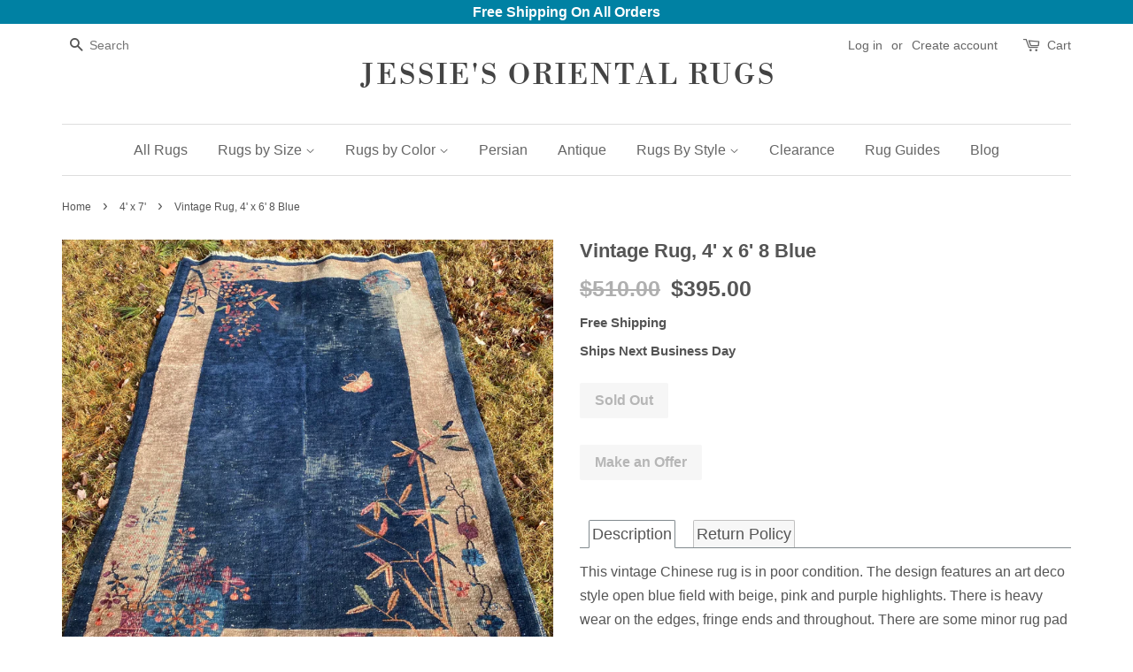

--- FILE ---
content_type: text/html; charset=utf-8
request_url: https://jessiesrugs.com/collections/4x7-rugs/products/vintage-rug-4-x-6-8-blue
body_size: 19652
content:
<!doctype html>
<!--[if lt IE 7]><html class="no-js lt-ie9 lt-ie8 lt-ie7" lang="en"> <![endif]-->
<!--[if IE 7]><html class="no-js lt-ie9 lt-ie8" lang="en"> <![endif]-->
<!--[if IE 8]><html class="no-js lt-ie9" lang="en"> <![endif]-->
<!--[if IE 9 ]><html class="ie9 no-js"> <![endif]-->
<!--[if (gt IE 9)|!(IE)]><!--> <html class="no-js"> <!--<![endif]-->
<head>

  <!-- Basic page needs ================================================== -->
  <meta charset="utf-8">
  <meta http-equiv="X-UA-Compatible" content="IE=edge,chrome=1">
  <meta name="google-site-verification" content="dRF-QlbXqMztnkFwuc1M1ArYbuBHsVLI4xzi8RN6u1o" />
  <meta name="google-site-verification" content="_liRmAwrNIyRUWHH7VGiBEkoTZGNjfDAJY5QcIb5gtE" />
  <meta name="google-site-verification" content="_liRmAwrNIyRUWHH7VGiBEkoTZGNjfDAJY5QcIb5gtE" />
  <meta name="msvalidate.01" content="38AC97E14022CDD694BCDD27C2920622" />
  <meta name="msvalidate.01" content="13CB425B0B02677C1AD78C2FD760ED24" />
  
  
  <link rel="shortcut icon" href="//jessiesrugs.com/cdn/shop/files/favicon_32x32.jpg?v=1613155873" type="image/png" />
  

  <!-- Title and description ================================================== -->
  <title>
  Vintage Rug, 4&#39; x 6&#39; 8 Blue &ndash; Jessie&#39;s Oriental Rugs
  </title>

  
  <meta name="description" content="This vintage Chinese rug is in poor condition. The design features an art deco style open blue field with beige, pink and purple highlights. There is heavy wear on the edges, fringe ends and throughout. There are some minor rug pad marks on the backside that cannot be seen on the top. Rug Number: 3849 Size: 4&#39; x 6&#39; 8 A">
  

  <!-- Social meta ================================================== -->
  

  <meta property="og:type" content="product">
  <meta property="og:title" content="Vintage Rug, 4&#39; x 6&#39; 8 Blue">
  <meta property="og:url" content="https://jessiesrugs.com/products/vintage-rug-4-x-6-8-blue">
  
  <meta property="og:image" content="http://jessiesrugs.com/cdn/shop/products/image_75b68066-a6ed-4bc1-9b2b-87741b6b4b58_grande.heic?v=1673230494">
  <meta property="og:image:secure_url" content="https://jessiesrugs.com/cdn/shop/products/image_75b68066-a6ed-4bc1-9b2b-87741b6b4b58_grande.heic?v=1673230494">
  
  <meta property="og:image" content="http://jessiesrugs.com/cdn/shop/products/image_d3cb7ea1-02ae-4994-943d-6f3ce23b2452_grande.heic?v=1673229952">
  <meta property="og:image:secure_url" content="https://jessiesrugs.com/cdn/shop/products/image_d3cb7ea1-02ae-4994-943d-6f3ce23b2452_grande.heic?v=1673229952">
  
  <meta property="og:image" content="http://jessiesrugs.com/cdn/shop/products/image_0caf39d6-84ed-4261-a65f-b71f90072952_grande.heic?v=1673229945">
  <meta property="og:image:secure_url" content="https://jessiesrugs.com/cdn/shop/products/image_0caf39d6-84ed-4261-a65f-b71f90072952_grande.heic?v=1673229945">
  
  <meta property="og:price:amount" content="395.00">
  <meta property="og:price:currency" content="USD">


  <meta property="og:description" content="This vintage Chinese rug is in poor condition. The design features an art deco style open blue field with beige, pink and purple highlights. There is heavy wear on the edges, fringe ends and throughout. There are some minor rug pad marks on the backside that cannot be seen on the top. Rug Number: 3849 Size: 4&#39; x 6&#39; 8 A">

<meta property="og:site_name" content="Jessie&#39;s Oriental Rugs">


  <meta name="twitter:card" content="summary">



  <meta name="twitter:title" content="Vintage Rug, 4&#39; x 6&#39; 8 Blue">
  <meta name="twitter:description" content="







This vintage Chinese rug is in poor condition. The design features an art deco style open blue field with beige, pink and purple highlights. There is heavy wear on the edges, fringe ends and t">



  <!-- Helpers ================================================== -->
  <link rel="canonical" href="https://jessiesrugs.com/products/vintage-rug-4-x-6-8-blue">
  <meta name="viewport" content="width=device-width,initial-scale=1">
  <meta name="theme-color" content="#0081a3">
  

<link rel="canonical" href="https://jessiesrugs.com/products/vintage-rug-4-x-6-8-blue" />


  <!-- CSS ================================================== -->
  <link href="//jessiesrugs.com/cdn/shop/t/66/assets/timber.scss.css?v=101972118626695859471759251246" rel="stylesheet" type="text/css" media="all" />
  <link href="//jessiesrugs.com/cdn/shop/t/66/assets/theme.scss.css?v=19035456279038953631759251245" rel="stylesheet" type="text/css" media="all" />

  




  <script>
    window.theme = window.theme || {};

    var theme = {
      strings: {
        zoomClose: "Close (Esc)",
        zoomPrev: "Previous (Left arrow key)",
        zoomNext: "Next (Right arrow key)",
        addressError: "Error looking up that address",
        addressNoResults: "No results for that address",
        addressQueryLimit: "You have exceeded the Google API usage limit. Consider upgrading to a \u003ca href=\"https:\/\/developers.google.com\/maps\/premium\/usage-limits\"\u003ePremium Plan\u003c\/a\u003e.",
        authError: "There was a problem authenticating your Google Maps API Key."
      },
      settings: {
        // Adding some settings to allow the editor to update correctly when they are changed
        themeBgImage: false,
        customBgImage: '',
        enableWideLayout: false,
        typeAccentTransform: false,
        typeAccentSpacing: false,
        baseFontSize: '16px',
        headerBaseFontSize: '32px',
        accentFontSize: '16px'
      },
      variables: {
        mediaQueryMedium: 'screen and (max-width: 768px)',
        bpSmall: false
      },
      moneyFormat: "${{amount}}"
    }

    document.documentElement.className = document.documentElement.className.replace('no-js', 'supports-js');
  </script>

  <!-- Header hook for plugins ================================================== -->
  <script>window.performance && window.performance.mark && window.performance.mark('shopify.content_for_header.start');</script><meta name="google-site-verification" content="_liRmAwrNIyRUWHH7VGiBEkoTZGNjfDAJY5QcIb5gtE">
<meta id="shopify-digital-wallet" name="shopify-digital-wallet" content="/23556957/digital_wallets/dialog">
<meta name="shopify-checkout-api-token" content="ea22c60dd9e27fe9a4754ba6bb4c32b8">
<meta id="in-context-paypal-metadata" data-shop-id="23556957" data-venmo-supported="false" data-environment="production" data-locale="en_US" data-paypal-v4="true" data-currency="USD">
<link rel="alternate" type="application/json+oembed" href="https://jessiesrugs.com/products/vintage-rug-4-x-6-8-blue.oembed">
<script async="async" src="/checkouts/internal/preloads.js?locale=en-US"></script>
<link rel="preconnect" href="https://shop.app" crossorigin="anonymous">
<script async="async" src="https://shop.app/checkouts/internal/preloads.js?locale=en-US&shop_id=23556957" crossorigin="anonymous"></script>
<script id="apple-pay-shop-capabilities" type="application/json">{"shopId":23556957,"countryCode":"US","currencyCode":"USD","merchantCapabilities":["supports3DS"],"merchantId":"gid:\/\/shopify\/Shop\/23556957","merchantName":"Jessie's Oriental Rugs","requiredBillingContactFields":["postalAddress","email"],"requiredShippingContactFields":["postalAddress","email"],"shippingType":"shipping","supportedNetworks":["visa","masterCard","amex","discover","elo","jcb"],"total":{"type":"pending","label":"Jessie's Oriental Rugs","amount":"1.00"},"shopifyPaymentsEnabled":true,"supportsSubscriptions":true}</script>
<script id="shopify-features" type="application/json">{"accessToken":"ea22c60dd9e27fe9a4754ba6bb4c32b8","betas":["rich-media-storefront-analytics"],"domain":"jessiesrugs.com","predictiveSearch":true,"shopId":23556957,"locale":"en"}</script>
<script>var Shopify = Shopify || {};
Shopify.shop = "jessies-oriental-rugs.myshopify.com";
Shopify.locale = "en";
Shopify.currency = {"active":"USD","rate":"1.0"};
Shopify.country = "US";
Shopify.theme = {"name":"minimal","id":1891303452,"schema_name":"Minimal","schema_version":"3.5.1","theme_store_id":380,"role":"main"};
Shopify.theme.handle = "null";
Shopify.theme.style = {"id":null,"handle":null};
Shopify.cdnHost = "jessiesrugs.com/cdn";
Shopify.routes = Shopify.routes || {};
Shopify.routes.root = "/";</script>
<script type="module">!function(o){(o.Shopify=o.Shopify||{}).modules=!0}(window);</script>
<script>!function(o){function n(){var o=[];function n(){o.push(Array.prototype.slice.apply(arguments))}return n.q=o,n}var t=o.Shopify=o.Shopify||{};t.loadFeatures=n(),t.autoloadFeatures=n()}(window);</script>
<script>
  window.ShopifyPay = window.ShopifyPay || {};
  window.ShopifyPay.apiHost = "shop.app\/pay";
  window.ShopifyPay.redirectState = null;
</script>
<script id="shop-js-analytics" type="application/json">{"pageType":"product"}</script>
<script defer="defer" async type="module" src="//jessiesrugs.com/cdn/shopifycloud/shop-js/modules/v2/client.init-shop-cart-sync_BN7fPSNr.en.esm.js"></script>
<script defer="defer" async type="module" src="//jessiesrugs.com/cdn/shopifycloud/shop-js/modules/v2/chunk.common_Cbph3Kss.esm.js"></script>
<script defer="defer" async type="module" src="//jessiesrugs.com/cdn/shopifycloud/shop-js/modules/v2/chunk.modal_DKumMAJ1.esm.js"></script>
<script type="module">
  await import("//jessiesrugs.com/cdn/shopifycloud/shop-js/modules/v2/client.init-shop-cart-sync_BN7fPSNr.en.esm.js");
await import("//jessiesrugs.com/cdn/shopifycloud/shop-js/modules/v2/chunk.common_Cbph3Kss.esm.js");
await import("//jessiesrugs.com/cdn/shopifycloud/shop-js/modules/v2/chunk.modal_DKumMAJ1.esm.js");

  window.Shopify.SignInWithShop?.initShopCartSync?.({"fedCMEnabled":true,"windoidEnabled":true});

</script>
<script>
  window.Shopify = window.Shopify || {};
  if (!window.Shopify.featureAssets) window.Shopify.featureAssets = {};
  window.Shopify.featureAssets['shop-js'] = {"shop-cart-sync":["modules/v2/client.shop-cart-sync_CJVUk8Jm.en.esm.js","modules/v2/chunk.common_Cbph3Kss.esm.js","modules/v2/chunk.modal_DKumMAJ1.esm.js"],"init-fed-cm":["modules/v2/client.init-fed-cm_7Fvt41F4.en.esm.js","modules/v2/chunk.common_Cbph3Kss.esm.js","modules/v2/chunk.modal_DKumMAJ1.esm.js"],"init-shop-email-lookup-coordinator":["modules/v2/client.init-shop-email-lookup-coordinator_Cc088_bR.en.esm.js","modules/v2/chunk.common_Cbph3Kss.esm.js","modules/v2/chunk.modal_DKumMAJ1.esm.js"],"init-windoid":["modules/v2/client.init-windoid_hPopwJRj.en.esm.js","modules/v2/chunk.common_Cbph3Kss.esm.js","modules/v2/chunk.modal_DKumMAJ1.esm.js"],"shop-button":["modules/v2/client.shop-button_B0jaPSNF.en.esm.js","modules/v2/chunk.common_Cbph3Kss.esm.js","modules/v2/chunk.modal_DKumMAJ1.esm.js"],"shop-cash-offers":["modules/v2/client.shop-cash-offers_DPIskqss.en.esm.js","modules/v2/chunk.common_Cbph3Kss.esm.js","modules/v2/chunk.modal_DKumMAJ1.esm.js"],"shop-toast-manager":["modules/v2/client.shop-toast-manager_CK7RT69O.en.esm.js","modules/v2/chunk.common_Cbph3Kss.esm.js","modules/v2/chunk.modal_DKumMAJ1.esm.js"],"init-shop-cart-sync":["modules/v2/client.init-shop-cart-sync_BN7fPSNr.en.esm.js","modules/v2/chunk.common_Cbph3Kss.esm.js","modules/v2/chunk.modal_DKumMAJ1.esm.js"],"init-customer-accounts-sign-up":["modules/v2/client.init-customer-accounts-sign-up_CfPf4CXf.en.esm.js","modules/v2/client.shop-login-button_DeIztwXF.en.esm.js","modules/v2/chunk.common_Cbph3Kss.esm.js","modules/v2/chunk.modal_DKumMAJ1.esm.js"],"pay-button":["modules/v2/client.pay-button_CgIwFSYN.en.esm.js","modules/v2/chunk.common_Cbph3Kss.esm.js","modules/v2/chunk.modal_DKumMAJ1.esm.js"],"init-customer-accounts":["modules/v2/client.init-customer-accounts_DQ3x16JI.en.esm.js","modules/v2/client.shop-login-button_DeIztwXF.en.esm.js","modules/v2/chunk.common_Cbph3Kss.esm.js","modules/v2/chunk.modal_DKumMAJ1.esm.js"],"avatar":["modules/v2/client.avatar_BTnouDA3.en.esm.js"],"init-shop-for-new-customer-accounts":["modules/v2/client.init-shop-for-new-customer-accounts_CsZy_esa.en.esm.js","modules/v2/client.shop-login-button_DeIztwXF.en.esm.js","modules/v2/chunk.common_Cbph3Kss.esm.js","modules/v2/chunk.modal_DKumMAJ1.esm.js"],"shop-follow-button":["modules/v2/client.shop-follow-button_BRMJjgGd.en.esm.js","modules/v2/chunk.common_Cbph3Kss.esm.js","modules/v2/chunk.modal_DKumMAJ1.esm.js"],"checkout-modal":["modules/v2/client.checkout-modal_B9Drz_yf.en.esm.js","modules/v2/chunk.common_Cbph3Kss.esm.js","modules/v2/chunk.modal_DKumMAJ1.esm.js"],"shop-login-button":["modules/v2/client.shop-login-button_DeIztwXF.en.esm.js","modules/v2/chunk.common_Cbph3Kss.esm.js","modules/v2/chunk.modal_DKumMAJ1.esm.js"],"lead-capture":["modules/v2/client.lead-capture_DXYzFM3R.en.esm.js","modules/v2/chunk.common_Cbph3Kss.esm.js","modules/v2/chunk.modal_DKumMAJ1.esm.js"],"shop-login":["modules/v2/client.shop-login_CA5pJqmO.en.esm.js","modules/v2/chunk.common_Cbph3Kss.esm.js","modules/v2/chunk.modal_DKumMAJ1.esm.js"],"payment-terms":["modules/v2/client.payment-terms_BxzfvcZJ.en.esm.js","modules/v2/chunk.common_Cbph3Kss.esm.js","modules/v2/chunk.modal_DKumMAJ1.esm.js"]};
</script>
<script>(function() {
  var isLoaded = false;
  function asyncLoad() {
    if (isLoaded) return;
    isLoaded = true;
    var urls = ["https:\/\/cdn-loyalty.yotpo.com\/loader\/aS8ZqXV3BNeR3awMk-zbFA.js?shop=jessies-oriental-rugs.myshopify.com","https:\/\/a.mailmunch.co\/widgets\/site-486727-e68fb6f41e8d278d86c25908bd8c79bcac386070.js?shop=jessies-oriental-rugs.myshopify.com","https:\/\/instafeed.nfcube.com\/cdn\/d9a71cb902f69e704797888ee9b6c0f2.js?shop=jessies-oriental-rugs.myshopify.com"];
    for (var i = 0; i < urls.length; i++) {
      var s = document.createElement('script');
      s.type = 'text/javascript';
      s.async = true;
      s.src = urls[i];
      var x = document.getElementsByTagName('script')[0];
      x.parentNode.insertBefore(s, x);
    }
  };
  if(window.attachEvent) {
    window.attachEvent('onload', asyncLoad);
  } else {
    window.addEventListener('load', asyncLoad, false);
  }
})();</script>
<script id="__st">var __st={"a":23556957,"offset":-18000,"reqid":"257471f3-b8c6-49b2-bda8-410d9437ec62-1769752683","pageurl":"jessiesrugs.com\/collections\/4x7-rugs\/products\/vintage-rug-4-x-6-8-blue","u":"e461f6595e82","p":"product","rtyp":"product","rid":7595730698439};</script>
<script>window.ShopifyPaypalV4VisibilityTracking = true;</script>
<script id="captcha-bootstrap">!function(){'use strict';const t='contact',e='account',n='new_comment',o=[[t,t],['blogs',n],['comments',n],[t,'customer']],c=[[e,'customer_login'],[e,'guest_login'],[e,'recover_customer_password'],[e,'create_customer']],r=t=>t.map((([t,e])=>`form[action*='/${t}']:not([data-nocaptcha='true']) input[name='form_type'][value='${e}']`)).join(','),a=t=>()=>t?[...document.querySelectorAll(t)].map((t=>t.form)):[];function s(){const t=[...o],e=r(t);return a(e)}const i='password',u='form_key',d=['recaptcha-v3-token','g-recaptcha-response','h-captcha-response',i],f=()=>{try{return window.sessionStorage}catch{return}},m='__shopify_v',_=t=>t.elements[u];function p(t,e,n=!1){try{const o=window.sessionStorage,c=JSON.parse(o.getItem(e)),{data:r}=function(t){const{data:e,action:n}=t;return t[m]||n?{data:e,action:n}:{data:t,action:n}}(c);for(const[e,n]of Object.entries(r))t.elements[e]&&(t.elements[e].value=n);n&&o.removeItem(e)}catch(o){console.error('form repopulation failed',{error:o})}}const l='form_type',E='cptcha';function T(t){t.dataset[E]=!0}const w=window,h=w.document,L='Shopify',v='ce_forms',y='captcha';let A=!1;((t,e)=>{const n=(g='f06e6c50-85a8-45c8-87d0-21a2b65856fe',I='https://cdn.shopify.com/shopifycloud/storefront-forms-hcaptcha/ce_storefront_forms_captcha_hcaptcha.v1.5.2.iife.js',D={infoText:'Protected by hCaptcha',privacyText:'Privacy',termsText:'Terms'},(t,e,n)=>{const o=w[L][v],c=o.bindForm;if(c)return c(t,g,e,D).then(n);var r;o.q.push([[t,g,e,D],n]),r=I,A||(h.body.append(Object.assign(h.createElement('script'),{id:'captcha-provider',async:!0,src:r})),A=!0)});var g,I,D;w[L]=w[L]||{},w[L][v]=w[L][v]||{},w[L][v].q=[],w[L][y]=w[L][y]||{},w[L][y].protect=function(t,e){n(t,void 0,e),T(t)},Object.freeze(w[L][y]),function(t,e,n,w,h,L){const[v,y,A,g]=function(t,e,n){const i=e?o:[],u=t?c:[],d=[...i,...u],f=r(d),m=r(i),_=r(d.filter((([t,e])=>n.includes(e))));return[a(f),a(m),a(_),s()]}(w,h,L),I=t=>{const e=t.target;return e instanceof HTMLFormElement?e:e&&e.form},D=t=>v().includes(t);t.addEventListener('submit',(t=>{const e=I(t);if(!e)return;const n=D(e)&&!e.dataset.hcaptchaBound&&!e.dataset.recaptchaBound,o=_(e),c=g().includes(e)&&(!o||!o.value);(n||c)&&t.preventDefault(),c&&!n&&(function(t){try{if(!f())return;!function(t){const e=f();if(!e)return;const n=_(t);if(!n)return;const o=n.value;o&&e.removeItem(o)}(t);const e=Array.from(Array(32),(()=>Math.random().toString(36)[2])).join('');!function(t,e){_(t)||t.append(Object.assign(document.createElement('input'),{type:'hidden',name:u})),t.elements[u].value=e}(t,e),function(t,e){const n=f();if(!n)return;const o=[...t.querySelectorAll(`input[type='${i}']`)].map((({name:t})=>t)),c=[...d,...o],r={};for(const[a,s]of new FormData(t).entries())c.includes(a)||(r[a]=s);n.setItem(e,JSON.stringify({[m]:1,action:t.action,data:r}))}(t,e)}catch(e){console.error('failed to persist form',e)}}(e),e.submit())}));const S=(t,e)=>{t&&!t.dataset[E]&&(n(t,e.some((e=>e===t))),T(t))};for(const o of['focusin','change'])t.addEventListener(o,(t=>{const e=I(t);D(e)&&S(e,y())}));const B=e.get('form_key'),M=e.get(l),P=B&&M;t.addEventListener('DOMContentLoaded',(()=>{const t=y();if(P)for(const e of t)e.elements[l].value===M&&p(e,B);[...new Set([...A(),...v().filter((t=>'true'===t.dataset.shopifyCaptcha))])].forEach((e=>S(e,t)))}))}(h,new URLSearchParams(w.location.search),n,t,e,['guest_login'])})(!0,!0)}();</script>
<script integrity="sha256-4kQ18oKyAcykRKYeNunJcIwy7WH5gtpwJnB7kiuLZ1E=" data-source-attribution="shopify.loadfeatures" defer="defer" src="//jessiesrugs.com/cdn/shopifycloud/storefront/assets/storefront/load_feature-a0a9edcb.js" crossorigin="anonymous"></script>
<script crossorigin="anonymous" defer="defer" src="//jessiesrugs.com/cdn/shopifycloud/storefront/assets/shopify_pay/storefront-65b4c6d7.js?v=20250812"></script>
<script data-source-attribution="shopify.dynamic_checkout.dynamic.init">var Shopify=Shopify||{};Shopify.PaymentButton=Shopify.PaymentButton||{isStorefrontPortableWallets:!0,init:function(){window.Shopify.PaymentButton.init=function(){};var t=document.createElement("script");t.src="https://jessiesrugs.com/cdn/shopifycloud/portable-wallets/latest/portable-wallets.en.js",t.type="module",document.head.appendChild(t)}};
</script>
<script data-source-attribution="shopify.dynamic_checkout.buyer_consent">
  function portableWalletsHideBuyerConsent(e){var t=document.getElementById("shopify-buyer-consent"),n=document.getElementById("shopify-subscription-policy-button");t&&n&&(t.classList.add("hidden"),t.setAttribute("aria-hidden","true"),n.removeEventListener("click",e))}function portableWalletsShowBuyerConsent(e){var t=document.getElementById("shopify-buyer-consent"),n=document.getElementById("shopify-subscription-policy-button");t&&n&&(t.classList.remove("hidden"),t.removeAttribute("aria-hidden"),n.addEventListener("click",e))}window.Shopify?.PaymentButton&&(window.Shopify.PaymentButton.hideBuyerConsent=portableWalletsHideBuyerConsent,window.Shopify.PaymentButton.showBuyerConsent=portableWalletsShowBuyerConsent);
</script>
<script data-source-attribution="shopify.dynamic_checkout.cart.bootstrap">document.addEventListener("DOMContentLoaded",(function(){function t(){return document.querySelector("shopify-accelerated-checkout-cart, shopify-accelerated-checkout")}if(t())Shopify.PaymentButton.init();else{new MutationObserver((function(e,n){t()&&(Shopify.PaymentButton.init(),n.disconnect())})).observe(document.body,{childList:!0,subtree:!0})}}));
</script>
<link id="shopify-accelerated-checkout-styles" rel="stylesheet" media="screen" href="https://jessiesrugs.com/cdn/shopifycloud/portable-wallets/latest/accelerated-checkout-backwards-compat.css" crossorigin="anonymous">
<style id="shopify-accelerated-checkout-cart">
        #shopify-buyer-consent {
  margin-top: 1em;
  display: inline-block;
  width: 100%;
}

#shopify-buyer-consent.hidden {
  display: none;
}

#shopify-subscription-policy-button {
  background: none;
  border: none;
  padding: 0;
  text-decoration: underline;
  font-size: inherit;
  cursor: pointer;
}

#shopify-subscription-policy-button::before {
  box-shadow: none;
}

      </style>

<script>window.performance && window.performance.mark && window.performance.mark('shopify.content_for_header.end');</script>

  

<!--[if lt IE 9]>
<script src="//cdnjs.cloudflare.com/ajax/libs/html5shiv/3.7.2/html5shiv.min.js" type="text/javascript"></script>
<link href="//jessiesrugs.com/cdn/shop/t/66/assets/respond-proxy.html" id="respond-proxy" rel="respond-proxy" />
<link href="//jessiesrugs.com/search?q=124cd087b8b5fae32042e8322c2f0f1c" id="respond-redirect" rel="respond-redirect" />
<script src="//jessiesrugs.com/search?q=124cd087b8b5fae32042e8322c2f0f1c" type="text/javascript"></script>
<![endif]-->


  <script src="//ajax.googleapis.com/ajax/libs/jquery/2.2.3/jquery.min.js" type="text/javascript"></script>

  <!--[if (gt IE 9)|!(IE)]><!--><script src="//jessiesrugs.com/cdn/shop/t/66/assets/lazysizes.min.js?v=177476512571513845041505424985" async="async"></script><!--<![endif]-->
  <!--[if lte IE 9]><script src="//jessiesrugs.com/cdn/shop/t/66/assets/lazysizes.min.js?v=177476512571513845041505424985"></script><![endif]-->

  
  

  
  <link rel="stylesheet" href="https://cdnjs.cloudflare.com/ajax/libs/font-awesome/4.7.0/css/font-awesome.min.css">
  
  
  <script src="https://cdn.younet.network/main.js"></script>
<script src="https://cdn.shopify.com/extensions/6c66d7d0-f631-46bf-8039-ad48ac607ad6/forms-2301/assets/shopify-forms-loader.js" type="text/javascript" defer="defer"></script>
<link href="https://monorail-edge.shopifysvc.com" rel="dns-prefetch">
<script>(function(){if ("sendBeacon" in navigator && "performance" in window) {try {var session_token_from_headers = performance.getEntriesByType('navigation')[0].serverTiming.find(x => x.name == '_s').description;} catch {var session_token_from_headers = undefined;}var session_cookie_matches = document.cookie.match(/_shopify_s=([^;]*)/);var session_token_from_cookie = session_cookie_matches && session_cookie_matches.length === 2 ? session_cookie_matches[1] : "";var session_token = session_token_from_headers || session_token_from_cookie || "";function handle_abandonment_event(e) {var entries = performance.getEntries().filter(function(entry) {return /monorail-edge.shopifysvc.com/.test(entry.name);});if (!window.abandonment_tracked && entries.length === 0) {window.abandonment_tracked = true;var currentMs = Date.now();var navigation_start = performance.timing.navigationStart;var payload = {shop_id: 23556957,url: window.location.href,navigation_start,duration: currentMs - navigation_start,session_token,page_type: "product"};window.navigator.sendBeacon("https://monorail-edge.shopifysvc.com/v1/produce", JSON.stringify({schema_id: "online_store_buyer_site_abandonment/1.1",payload: payload,metadata: {event_created_at_ms: currentMs,event_sent_at_ms: currentMs}}));}}window.addEventListener('pagehide', handle_abandonment_event);}}());</script>
<script id="web-pixels-manager-setup">(function e(e,d,r,n,o){if(void 0===o&&(o={}),!Boolean(null===(a=null===(i=window.Shopify)||void 0===i?void 0:i.analytics)||void 0===a?void 0:a.replayQueue)){var i,a;window.Shopify=window.Shopify||{};var t=window.Shopify;t.analytics=t.analytics||{};var s=t.analytics;s.replayQueue=[],s.publish=function(e,d,r){return s.replayQueue.push([e,d,r]),!0};try{self.performance.mark("wpm:start")}catch(e){}var l=function(){var e={modern:/Edge?\/(1{2}[4-9]|1[2-9]\d|[2-9]\d{2}|\d{4,})\.\d+(\.\d+|)|Firefox\/(1{2}[4-9]|1[2-9]\d|[2-9]\d{2}|\d{4,})\.\d+(\.\d+|)|Chrom(ium|e)\/(9{2}|\d{3,})\.\d+(\.\d+|)|(Maci|X1{2}).+ Version\/(15\.\d+|(1[6-9]|[2-9]\d|\d{3,})\.\d+)([,.]\d+|)( \(\w+\)|)( Mobile\/\w+|) Safari\/|Chrome.+OPR\/(9{2}|\d{3,})\.\d+\.\d+|(CPU[ +]OS|iPhone[ +]OS|CPU[ +]iPhone|CPU IPhone OS|CPU iPad OS)[ +]+(15[._]\d+|(1[6-9]|[2-9]\d|\d{3,})[._]\d+)([._]\d+|)|Android:?[ /-](13[3-9]|1[4-9]\d|[2-9]\d{2}|\d{4,})(\.\d+|)(\.\d+|)|Android.+Firefox\/(13[5-9]|1[4-9]\d|[2-9]\d{2}|\d{4,})\.\d+(\.\d+|)|Android.+Chrom(ium|e)\/(13[3-9]|1[4-9]\d|[2-9]\d{2}|\d{4,})\.\d+(\.\d+|)|SamsungBrowser\/([2-9]\d|\d{3,})\.\d+/,legacy:/Edge?\/(1[6-9]|[2-9]\d|\d{3,})\.\d+(\.\d+|)|Firefox\/(5[4-9]|[6-9]\d|\d{3,})\.\d+(\.\d+|)|Chrom(ium|e)\/(5[1-9]|[6-9]\d|\d{3,})\.\d+(\.\d+|)([\d.]+$|.*Safari\/(?![\d.]+ Edge\/[\d.]+$))|(Maci|X1{2}).+ Version\/(10\.\d+|(1[1-9]|[2-9]\d|\d{3,})\.\d+)([,.]\d+|)( \(\w+\)|)( Mobile\/\w+|) Safari\/|Chrome.+OPR\/(3[89]|[4-9]\d|\d{3,})\.\d+\.\d+|(CPU[ +]OS|iPhone[ +]OS|CPU[ +]iPhone|CPU IPhone OS|CPU iPad OS)[ +]+(10[._]\d+|(1[1-9]|[2-9]\d|\d{3,})[._]\d+)([._]\d+|)|Android:?[ /-](13[3-9]|1[4-9]\d|[2-9]\d{2}|\d{4,})(\.\d+|)(\.\d+|)|Mobile Safari.+OPR\/([89]\d|\d{3,})\.\d+\.\d+|Android.+Firefox\/(13[5-9]|1[4-9]\d|[2-9]\d{2}|\d{4,})\.\d+(\.\d+|)|Android.+Chrom(ium|e)\/(13[3-9]|1[4-9]\d|[2-9]\d{2}|\d{4,})\.\d+(\.\d+|)|Android.+(UC? ?Browser|UCWEB|U3)[ /]?(15\.([5-9]|\d{2,})|(1[6-9]|[2-9]\d|\d{3,})\.\d+)\.\d+|SamsungBrowser\/(5\.\d+|([6-9]|\d{2,})\.\d+)|Android.+MQ{2}Browser\/(14(\.(9|\d{2,})|)|(1[5-9]|[2-9]\d|\d{3,})(\.\d+|))(\.\d+|)|K[Aa][Ii]OS\/(3\.\d+|([4-9]|\d{2,})\.\d+)(\.\d+|)/},d=e.modern,r=e.legacy,n=navigator.userAgent;return n.match(d)?"modern":n.match(r)?"legacy":"unknown"}(),u="modern"===l?"modern":"legacy",c=(null!=n?n:{modern:"",legacy:""})[u],f=function(e){return[e.baseUrl,"/wpm","/b",e.hashVersion,"modern"===e.buildTarget?"m":"l",".js"].join("")}({baseUrl:d,hashVersion:r,buildTarget:u}),m=function(e){var d=e.version,r=e.bundleTarget,n=e.surface,o=e.pageUrl,i=e.monorailEndpoint;return{emit:function(e){var a=e.status,t=e.errorMsg,s=(new Date).getTime(),l=JSON.stringify({metadata:{event_sent_at_ms:s},events:[{schema_id:"web_pixels_manager_load/3.1",payload:{version:d,bundle_target:r,page_url:o,status:a,surface:n,error_msg:t},metadata:{event_created_at_ms:s}}]});if(!i)return console&&console.warn&&console.warn("[Web Pixels Manager] No Monorail endpoint provided, skipping logging."),!1;try{return self.navigator.sendBeacon.bind(self.navigator)(i,l)}catch(e){}var u=new XMLHttpRequest;try{return u.open("POST",i,!0),u.setRequestHeader("Content-Type","text/plain"),u.send(l),!0}catch(e){return console&&console.warn&&console.warn("[Web Pixels Manager] Got an unhandled error while logging to Monorail."),!1}}}}({version:r,bundleTarget:l,surface:e.surface,pageUrl:self.location.href,monorailEndpoint:e.monorailEndpoint});try{o.browserTarget=l,function(e){var d=e.src,r=e.async,n=void 0===r||r,o=e.onload,i=e.onerror,a=e.sri,t=e.scriptDataAttributes,s=void 0===t?{}:t,l=document.createElement("script"),u=document.querySelector("head"),c=document.querySelector("body");if(l.async=n,l.src=d,a&&(l.integrity=a,l.crossOrigin="anonymous"),s)for(var f in s)if(Object.prototype.hasOwnProperty.call(s,f))try{l.dataset[f]=s[f]}catch(e){}if(o&&l.addEventListener("load",o),i&&l.addEventListener("error",i),u)u.appendChild(l);else{if(!c)throw new Error("Did not find a head or body element to append the script");c.appendChild(l)}}({src:f,async:!0,onload:function(){if(!function(){var e,d;return Boolean(null===(d=null===(e=window.Shopify)||void 0===e?void 0:e.analytics)||void 0===d?void 0:d.initialized)}()){var d=window.webPixelsManager.init(e)||void 0;if(d){var r=window.Shopify.analytics;r.replayQueue.forEach((function(e){var r=e[0],n=e[1],o=e[2];d.publishCustomEvent(r,n,o)})),r.replayQueue=[],r.publish=d.publishCustomEvent,r.visitor=d.visitor,r.initialized=!0}}},onerror:function(){return m.emit({status:"failed",errorMsg:"".concat(f," has failed to load")})},sri:function(e){var d=/^sha384-[A-Za-z0-9+/=]+$/;return"string"==typeof e&&d.test(e)}(c)?c:"",scriptDataAttributes:o}),m.emit({status:"loading"})}catch(e){m.emit({status:"failed",errorMsg:(null==e?void 0:e.message)||"Unknown error"})}}})({shopId: 23556957,storefrontBaseUrl: "https://jessiesrugs.com",extensionsBaseUrl: "https://extensions.shopifycdn.com/cdn/shopifycloud/web-pixels-manager",monorailEndpoint: "https://monorail-edge.shopifysvc.com/unstable/produce_batch",surface: "storefront-renderer",enabledBetaFlags: ["2dca8a86"],webPixelsConfigList: [{"id":"473301191","configuration":"{\"config\":\"{\\\"google_tag_ids\\\":[\\\"AW-832698869\\\",\\\"GT-TBN5BCJ\\\"],\\\"target_country\\\":\\\"US\\\",\\\"gtag_events\\\":[{\\\"type\\\":\\\"begin_checkout\\\",\\\"action_label\\\":\\\"AW-832698869\\\/i_9SCL7EwPoBEPXzh40D\\\"},{\\\"type\\\":\\\"search\\\",\\\"action_label\\\":\\\"AW-832698869\\\/G7foCMHEwPoBEPXzh40D\\\"},{\\\"type\\\":\\\"view_item\\\",\\\"action_label\\\":[\\\"AW-832698869\\\/lGLJCLPCwPoBEPXzh40D\\\",\\\"MC-Y3B8WRH0HX\\\"]},{\\\"type\\\":\\\"purchase\\\",\\\"action_label\\\":[\\\"AW-832698869\\\/MTmkCLDCwPoBEPXzh40D\\\",\\\"MC-Y3B8WRH0HX\\\"]},{\\\"type\\\":\\\"page_view\\\",\\\"action_label\\\":[\\\"AW-832698869\\\/gxcuCK3CwPoBEPXzh40D\\\",\\\"MC-Y3B8WRH0HX\\\"]},{\\\"type\\\":\\\"add_payment_info\\\",\\\"action_label\\\":\\\"AW-832698869\\\/IS4XCMTEwPoBEPXzh40D\\\"},{\\\"type\\\":\\\"add_to_cart\\\",\\\"action_label\\\":\\\"AW-832698869\\\/QmOZCLvEwPoBEPXzh40D\\\"}],\\\"enable_monitoring_mode\\\":false}\"}","eventPayloadVersion":"v1","runtimeContext":"OPEN","scriptVersion":"b2a88bafab3e21179ed38636efcd8a93","type":"APP","apiClientId":1780363,"privacyPurposes":[],"dataSharingAdjustments":{"protectedCustomerApprovalScopes":["read_customer_address","read_customer_email","read_customer_name","read_customer_personal_data","read_customer_phone"]}},{"id":"54427847","configuration":"{\"tagID\":\"2614380240098\"}","eventPayloadVersion":"v1","runtimeContext":"STRICT","scriptVersion":"18031546ee651571ed29edbe71a3550b","type":"APP","apiClientId":3009811,"privacyPurposes":["ANALYTICS","MARKETING","SALE_OF_DATA"],"dataSharingAdjustments":{"protectedCustomerApprovalScopes":["read_customer_address","read_customer_email","read_customer_name","read_customer_personal_data","read_customer_phone"]}},{"id":"108789959","eventPayloadVersion":"v1","runtimeContext":"LAX","scriptVersion":"1","type":"CUSTOM","privacyPurposes":["ANALYTICS"],"name":"Google Analytics tag (migrated)"},{"id":"shopify-app-pixel","configuration":"{}","eventPayloadVersion":"v1","runtimeContext":"STRICT","scriptVersion":"0450","apiClientId":"shopify-pixel","type":"APP","privacyPurposes":["ANALYTICS","MARKETING"]},{"id":"shopify-custom-pixel","eventPayloadVersion":"v1","runtimeContext":"LAX","scriptVersion":"0450","apiClientId":"shopify-pixel","type":"CUSTOM","privacyPurposes":["ANALYTICS","MARKETING"]}],isMerchantRequest: false,initData: {"shop":{"name":"Jessie's Oriental Rugs","paymentSettings":{"currencyCode":"USD"},"myshopifyDomain":"jessies-oriental-rugs.myshopify.com","countryCode":"US","storefrontUrl":"https:\/\/jessiesrugs.com"},"customer":null,"cart":null,"checkout":null,"productVariants":[{"price":{"amount":395.0,"currencyCode":"USD"},"product":{"title":"Vintage Rug, 4' x 6' 8 Blue","vendor":"Jessie's Oriental Rugs","id":"7595730698439","untranslatedTitle":"Vintage Rug, 4' x 6' 8 Blue","url":"\/products\/vintage-rug-4-x-6-8-blue","type":""},"id":"42996987396295","image":{"src":"\/\/jessiesrugs.com\/cdn\/shop\/products\/image_0caf39d6-84ed-4261-a65f-b71f90072952.heic?v=1673229945"},"sku":"","title":"Default Title","untranslatedTitle":"Default Title"}],"purchasingCompany":null},},"https://jessiesrugs.com/cdn","1d2a099fw23dfb22ep557258f5m7a2edbae",{"modern":"","legacy":""},{"shopId":"23556957","storefrontBaseUrl":"https:\/\/jessiesrugs.com","extensionBaseUrl":"https:\/\/extensions.shopifycdn.com\/cdn\/shopifycloud\/web-pixels-manager","surface":"storefront-renderer","enabledBetaFlags":"[\"2dca8a86\"]","isMerchantRequest":"false","hashVersion":"1d2a099fw23dfb22ep557258f5m7a2edbae","publish":"custom","events":"[[\"page_viewed\",{}],[\"product_viewed\",{\"productVariant\":{\"price\":{\"amount\":395.0,\"currencyCode\":\"USD\"},\"product\":{\"title\":\"Vintage Rug, 4' x 6' 8 Blue\",\"vendor\":\"Jessie's Oriental Rugs\",\"id\":\"7595730698439\",\"untranslatedTitle\":\"Vintage Rug, 4' x 6' 8 Blue\",\"url\":\"\/products\/vintage-rug-4-x-6-8-blue\",\"type\":\"\"},\"id\":\"42996987396295\",\"image\":{\"src\":\"\/\/jessiesrugs.com\/cdn\/shop\/products\/image_0caf39d6-84ed-4261-a65f-b71f90072952.heic?v=1673229945\"},\"sku\":\"\",\"title\":\"Default Title\",\"untranslatedTitle\":\"Default Title\"}}]]"});</script><script>
  window.ShopifyAnalytics = window.ShopifyAnalytics || {};
  window.ShopifyAnalytics.meta = window.ShopifyAnalytics.meta || {};
  window.ShopifyAnalytics.meta.currency = 'USD';
  var meta = {"product":{"id":7595730698439,"gid":"gid:\/\/shopify\/Product\/7595730698439","vendor":"Jessie's Oriental Rugs","type":"","handle":"vintage-rug-4-x-6-8-blue","variants":[{"id":42996987396295,"price":39500,"name":"Vintage Rug, 4' x 6' 8 Blue","public_title":null,"sku":""}],"remote":false},"page":{"pageType":"product","resourceType":"product","resourceId":7595730698439,"requestId":"257471f3-b8c6-49b2-bda8-410d9437ec62-1769752683"}};
  for (var attr in meta) {
    window.ShopifyAnalytics.meta[attr] = meta[attr];
  }
</script>
<script class="analytics">
  (function () {
    var customDocumentWrite = function(content) {
      var jquery = null;

      if (window.jQuery) {
        jquery = window.jQuery;
      } else if (window.Checkout && window.Checkout.$) {
        jquery = window.Checkout.$;
      }

      if (jquery) {
        jquery('body').append(content);
      }
    };

    var hasLoggedConversion = function(token) {
      if (token) {
        return document.cookie.indexOf('loggedConversion=' + token) !== -1;
      }
      return false;
    }

    var setCookieIfConversion = function(token) {
      if (token) {
        var twoMonthsFromNow = new Date(Date.now());
        twoMonthsFromNow.setMonth(twoMonthsFromNow.getMonth() + 2);

        document.cookie = 'loggedConversion=' + token + '; expires=' + twoMonthsFromNow;
      }
    }

    var trekkie = window.ShopifyAnalytics.lib = window.trekkie = window.trekkie || [];
    if (trekkie.integrations) {
      return;
    }
    trekkie.methods = [
      'identify',
      'page',
      'ready',
      'track',
      'trackForm',
      'trackLink'
    ];
    trekkie.factory = function(method) {
      return function() {
        var args = Array.prototype.slice.call(arguments);
        args.unshift(method);
        trekkie.push(args);
        return trekkie;
      };
    };
    for (var i = 0; i < trekkie.methods.length; i++) {
      var key = trekkie.methods[i];
      trekkie[key] = trekkie.factory(key);
    }
    trekkie.load = function(config) {
      trekkie.config = config || {};
      trekkie.config.initialDocumentCookie = document.cookie;
      var first = document.getElementsByTagName('script')[0];
      var script = document.createElement('script');
      script.type = 'text/javascript';
      script.onerror = function(e) {
        var scriptFallback = document.createElement('script');
        scriptFallback.type = 'text/javascript';
        scriptFallback.onerror = function(error) {
                var Monorail = {
      produce: function produce(monorailDomain, schemaId, payload) {
        var currentMs = new Date().getTime();
        var event = {
          schema_id: schemaId,
          payload: payload,
          metadata: {
            event_created_at_ms: currentMs,
            event_sent_at_ms: currentMs
          }
        };
        return Monorail.sendRequest("https://" + monorailDomain + "/v1/produce", JSON.stringify(event));
      },
      sendRequest: function sendRequest(endpointUrl, payload) {
        // Try the sendBeacon API
        if (window && window.navigator && typeof window.navigator.sendBeacon === 'function' && typeof window.Blob === 'function' && !Monorail.isIos12()) {
          var blobData = new window.Blob([payload], {
            type: 'text/plain'
          });

          if (window.navigator.sendBeacon(endpointUrl, blobData)) {
            return true;
          } // sendBeacon was not successful

        } // XHR beacon

        var xhr = new XMLHttpRequest();

        try {
          xhr.open('POST', endpointUrl);
          xhr.setRequestHeader('Content-Type', 'text/plain');
          xhr.send(payload);
        } catch (e) {
          console.log(e);
        }

        return false;
      },
      isIos12: function isIos12() {
        return window.navigator.userAgent.lastIndexOf('iPhone; CPU iPhone OS 12_') !== -1 || window.navigator.userAgent.lastIndexOf('iPad; CPU OS 12_') !== -1;
      }
    };
    Monorail.produce('monorail-edge.shopifysvc.com',
      'trekkie_storefront_load_errors/1.1',
      {shop_id: 23556957,
      theme_id: 1891303452,
      app_name: "storefront",
      context_url: window.location.href,
      source_url: "//jessiesrugs.com/cdn/s/trekkie.storefront.c59ea00e0474b293ae6629561379568a2d7c4bba.min.js"});

        };
        scriptFallback.async = true;
        scriptFallback.src = '//jessiesrugs.com/cdn/s/trekkie.storefront.c59ea00e0474b293ae6629561379568a2d7c4bba.min.js';
        first.parentNode.insertBefore(scriptFallback, first);
      };
      script.async = true;
      script.src = '//jessiesrugs.com/cdn/s/trekkie.storefront.c59ea00e0474b293ae6629561379568a2d7c4bba.min.js';
      first.parentNode.insertBefore(script, first);
    };
    trekkie.load(
      {"Trekkie":{"appName":"storefront","development":false,"defaultAttributes":{"shopId":23556957,"isMerchantRequest":null,"themeId":1891303452,"themeCityHash":"16769037759549339750","contentLanguage":"en","currency":"USD","eventMetadataId":"d527f089-5603-44f6-8476-8c0c8cc11027"},"isServerSideCookieWritingEnabled":true,"monorailRegion":"shop_domain","enabledBetaFlags":["65f19447","b5387b81"]},"Session Attribution":{},"S2S":{"facebookCapiEnabled":true,"source":"trekkie-storefront-renderer","apiClientId":580111}}
    );

    var loaded = false;
    trekkie.ready(function() {
      if (loaded) return;
      loaded = true;

      window.ShopifyAnalytics.lib = window.trekkie;

      var originalDocumentWrite = document.write;
      document.write = customDocumentWrite;
      try { window.ShopifyAnalytics.merchantGoogleAnalytics.call(this); } catch(error) {};
      document.write = originalDocumentWrite;

      window.ShopifyAnalytics.lib.page(null,{"pageType":"product","resourceType":"product","resourceId":7595730698439,"requestId":"257471f3-b8c6-49b2-bda8-410d9437ec62-1769752683","shopifyEmitted":true});

      var match = window.location.pathname.match(/checkouts\/(.+)\/(thank_you|post_purchase)/)
      var token = match? match[1]: undefined;
      if (!hasLoggedConversion(token)) {
        setCookieIfConversion(token);
        window.ShopifyAnalytics.lib.track("Viewed Product",{"currency":"USD","variantId":42996987396295,"productId":7595730698439,"productGid":"gid:\/\/shopify\/Product\/7595730698439","name":"Vintage Rug, 4' x 6' 8 Blue","price":"395.00","sku":"","brand":"Jessie's Oriental Rugs","variant":null,"category":"","nonInteraction":true,"remote":false},undefined,undefined,{"shopifyEmitted":true});
      window.ShopifyAnalytics.lib.track("monorail:\/\/trekkie_storefront_viewed_product\/1.1",{"currency":"USD","variantId":42996987396295,"productId":7595730698439,"productGid":"gid:\/\/shopify\/Product\/7595730698439","name":"Vintage Rug, 4' x 6' 8 Blue","price":"395.00","sku":"","brand":"Jessie's Oriental Rugs","variant":null,"category":"","nonInteraction":true,"remote":false,"referer":"https:\/\/jessiesrugs.com\/collections\/4x7-rugs\/products\/vintage-rug-4-x-6-8-blue"});
      }
    });


        var eventsListenerScript = document.createElement('script');
        eventsListenerScript.async = true;
        eventsListenerScript.src = "//jessiesrugs.com/cdn/shopifycloud/storefront/assets/shop_events_listener-3da45d37.js";
        document.getElementsByTagName('head')[0].appendChild(eventsListenerScript);

})();</script>
  <script>
  if (!window.ga || (window.ga && typeof window.ga !== 'function')) {
    window.ga = function ga() {
      (window.ga.q = window.ga.q || []).push(arguments);
      if (window.Shopify && window.Shopify.analytics && typeof window.Shopify.analytics.publish === 'function') {
        window.Shopify.analytics.publish("ga_stub_called", {}, {sendTo: "google_osp_migration"});
      }
      console.error("Shopify's Google Analytics stub called with:", Array.from(arguments), "\nSee https://help.shopify.com/manual/promoting-marketing/pixels/pixel-migration#google for more information.");
    };
    if (window.Shopify && window.Shopify.analytics && typeof window.Shopify.analytics.publish === 'function') {
      window.Shopify.analytics.publish("ga_stub_initialized", {}, {sendTo: "google_osp_migration"});
    }
  }
</script>
<script
  defer
  src="https://jessiesrugs.com/cdn/shopifycloud/perf-kit/shopify-perf-kit-3.1.0.min.js"
  data-application="storefront-renderer"
  data-shop-id="23556957"
  data-render-region="gcp-us-central1"
  data-page-type="product"
  data-theme-instance-id="1891303452"
  data-theme-name="Minimal"
  data-theme-version="3.5.1"
  data-monorail-region="shop_domain"
  data-resource-timing-sampling-rate="10"
  data-shs="true"
  data-shs-beacon="true"
  data-shs-export-with-fetch="true"
  data-shs-logs-sample-rate="1"
  data-shs-beacon-endpoint="https://jessiesrugs.com/api/collect"
></script>
</head>

<body id="vintage-rug-4-39-x-6-39-8-blue" class="template-product" >

 

  
  

 
  

  
<div id="screen-b2"></div>
    <div id="modal-b2">  
    <button id="modal-b-close">x</button>
    <p style="margin-top: 32px;">Thank you for your offer! We will get back to you as soon as possible.</p>
</div>

    <div id="screen-b" ></div>
    <div id="modal-b" >  
    <button style="margin-bottom: 10px;" id="modal-b-close" onclick="ga('send', 'event', 'ClosedPopup', 'Clicked Close Popup', 'ClosedPopup', '0')">x</button>
   
      
<div>
<!-- CONTACT FORM -->
<form method="post" action="/contact#contact_form" id="contact_form" accept-charset="UTF-8" class="contact-form"><input type="hidden" name="form_type" value="contact" /><input type="hidden" name="utf8" value="✓" />

<!-- CONTACT FORM CONFIRMATION -->


<!-- CONTACT FORM ERROR -->

		
<!-- CONTACT FORM INPUTS -->
<fieldset style="padding: 0px;border: none;text-align: left;margin-top: 20px;">
  
  <div class="form-group">
		<div class="controls">
			<input  type="hidden" id="hiddenurl" value="" class="input-xlarge form-control" name="contact[URL]">
		</div>
	</div>

<script>
var a = document.getElementById('hiddenurl');
a.value = window.location.href;
</script>
  
  <div class="form-group" style="display:none">
		<div class="controls">
			<input style="border: none;padding: 0px;" type="text" id="contactFormTitle" class="input-xlarge form-control" name="contact[Title]" value="Vintage Rug, 4' x 6' 8 Blue" readonly>
		</div>
  </div>
  
  <div class="form-group">
		<div class="controls">
          <div style="border: none;padding: 0px;" type="text" id="contactFormTitle2" class="input-xlarge form-control" name="contact[Title2]">Vintage Rug, 4' x 6' 8 Blue</div>
		</div>
  </div>
  
  <div class="form-group">
		<label class="control-label" for="contactFormName" style="cursor: default;">Your Name</label>
		<div class="controls">
			<input style="border: 1px solid #a0a0a0;" type="text" id="contactFormName" class="input-xlarge form-control" name="contact[name]">
		</div>
	</div>
	<div class="form-group">
		<label class="control-label" for="contactFormEmail" style="cursor: default;">Your Email</label>
		<div class="controls">
			<input style="border: 1px solid #a0a0a0;" type="email" id="contactFormEmail" class="input-xlarge form-control" name="contact[email]" required>
		</div>
	</div>
	
	<div class="form-group">
		<label class="control-label" for="contactFormMessage" style="cursor: default;">Offer</label>
		<div class="controls">
			
            <input style="border: 1px solid #a0a0a0;" type="text" id="contactFormMessage" class="input-xlarge form-control" name="contact[Offer]" required>
		</div>
	</div>
	<button class="btn btn-primary" id="contactFormSubmit" type="submit" style="margin-top: 20px;background-color: #0081a3;color: #fff;border: none;">Make Offer</button>
</fieldset>

</form> 
</div>
            
      
</div>
  

  
  
  <div id="shopify-section-header" class="shopify-section"><style>
  .logo__image-wrapper {
    max-width: 450px;
  }
  /*================= If logo is above navigation ================== */
  
    .site-nav {
      
        border-top: 1px solid #dddddd;
        border-bottom: 1px solid #dddddd;
      
      margin-top: 30px;
    }

    
      .logo__image-wrapper {
        margin: 0 auto;
      }
    
  

  /*============ If logo is on the same line as navigation ============ */
  


  
</style>







<div style="width:100%;display:inline-block;text-align: center;background: #0081a3;color: #fff;">

<p style="margin:0px;display: inline;font-weight: bold;"><span>Free Shipping On All Orders</span></span></p>

</div>




<div data-section-id="header" data-section-type="header-section">
  <div class="header-bar">
    <div class="wrapper medium-down--hide">
      <div class="post-large--display-table">

        
          <div class="header-bar__left post-large--display-table-cell">

            

            

            
              <div class="header-bar__module header-bar__search">
                


  <form action="/search" method="get" class="header-bar__search-form clearfix" role="search">
    
    <button type="submit" class="btn icon-fallback-text header-bar__search-submit">
      <span class="icon icon-search" aria-hidden="true"></span>
      <span class="fallback-text">Search</span>
    </button>
    <input type="search" name="q" value="" aria-label="Search" class="header-bar__search-input" placeholder="Search">
  </form>


              </div>
            

          </div>
        

        <div class="header-bar__right post-large--display-table-cell">

          
            <ul class="header-bar__module header-bar__module--list">
              
                <li>
                  <a href="/account/login" id="customer_login_link">Log in</a>
                </li>
                <li>or</li>
                <li>
                  <a href="/account/register" id="customer_register_link">Create account</a>
                </li>
              
            </ul>
          

          <div class="header-bar__module">
            <span class="header-bar__sep" aria-hidden="true"></span>
            <a href="/cart" class="cart-page-link">
              <span class="icon icon-cart header-bar__cart-icon" aria-hidden="true"></span>
            </a>
          </div>

          <div class="header-bar__module">
            <a href="/cart" class="cart-page-link">
              Cart
              <span class="cart-count header-bar__cart-count hidden-count">0</span>
            </a>
          </div>

          
            
          

        </div>
      </div>
    </div>

    <div class="wrapper post-large--hide announcement-bar--mobile">
      
    </div>

    <div class="wrapper post-large--hide">
      
        <button type="button" class="mobile-nav-trigger" id="MobileNavTrigger" data-menu-state="close" >
          <span class="icon icon-hamburger" aria-hidden="true"></span>
          Menu
        </button>
      
      
      <a href="/cart" class="cart-page-link mobile-cart-page-link" >
        <span class="icon icon-cart header-bar__cart-icon" aria-hidden="true"></span>
        Cart <span class="cart-count hidden-count">0</span>
      </a>
    </div>
    <ul id="MobileNav" class="mobile-nav post-large--hide">
  
  
  
  <li class="mobile-nav__link" aria-haspopup="true">
    
      <a href="https://jessiesrugs.com/collections/oriental-rugs" class="mobile-nav">
        All Rugs
      </a>
    
  </li>
  
  
  <li class="mobile-nav__link" aria-haspopup="true">
    
      <a href="/pages/rugs-by-size" class="mobile-nav__sublist-trigger">
        Rugs by Size
        <span class="icon-fallback-text mobile-nav__sublist-expand">
  <span class="icon icon-plus" aria-hidden="true"></span>
  <span class="fallback-text">+</span>
</span>
<span class="icon-fallback-text mobile-nav__sublist-contract">
  <span class="icon icon-minus" aria-hidden="true"></span>
  <span class="fallback-text">-</span>
</span>

      </a>
      <ul class="mobile-nav__sublist">  
        
          <li class="mobile-nav__sublist-link">
            <a href="https://jessiesrugs.com/collections/2x3-rugs">2' x 3'</a>
          </li>
        
          <li class="mobile-nav__sublist-link">
            <a href="/collections/2x4-rugs">2' x 4'</a>
          </li>
        
          <li class="mobile-nav__sublist-link">
            <a href="/collections/3x5-rugs">3' x 5'</a>
          </li>
        
          <li class="mobile-nav__sublist-link">
            <a href="/collections/4x6-rugs">4' x 6'</a>
          </li>
        
          <li class="mobile-nav__sublist-link">
            <a href="/collections/4x7-rugs">4' x 7'</a>
          </li>
        
          <li class="mobile-nav__sublist-link">
            <a href="/collections/5x8-rugs">5' x 8'</a>
          </li>
        
          <li class="mobile-nav__sublist-link">
            <a href="/collections/6x9-rugs">6' x 9'</a>
          </li>
        
          <li class="mobile-nav__sublist-link">
            <a href="/collections/7-x-10-9-x-12">7' x 10' - 9' x 12'</a>
          </li>
        
          <li class="mobile-nav__sublist-link">
            <a href="/collections/runners">Runners</a>
          </li>
        
      </ul>
    
  </li>
  
  
  <li class="mobile-nav__link" aria-haspopup="true">
    
      <a href="/pages/rugs-by-color" class="mobile-nav__sublist-trigger">
        Rugs by Color
        <span class="icon-fallback-text mobile-nav__sublist-expand">
  <span class="icon icon-plus" aria-hidden="true"></span>
  <span class="fallback-text">+</span>
</span>
<span class="icon-fallback-text mobile-nav__sublist-contract">
  <span class="icon icon-minus" aria-hidden="true"></span>
  <span class="fallback-text">-</span>
</span>

      </a>
      <ul class="mobile-nav__sublist">  
        
          <li class="mobile-nav__sublist-link">
            <a href="/collections/beige-oriental-rugs">Beige</a>
          </li>
        
          <li class="mobile-nav__sublist-link">
            <a href="/collections/black-oriental-rugs">Black</a>
          </li>
        
          <li class="mobile-nav__sublist-link">
            <a href="/collections/blue-oriental-rugs">Blue</a>
          </li>
        
          <li class="mobile-nav__sublist-link">
            <a href="/collections/brown-oriental-rugs">Brown</a>
          </li>
        
          <li class="mobile-nav__sublist-link">
            <a href="/collections/green-oriental-rugs">Green</a>
          </li>
        
          <li class="mobile-nav__sublist-link">
            <a href="/collections/ivory-oriental-rugs">Ivory</a>
          </li>
        
          <li class="mobile-nav__sublist-link">
            <a href="/collections/orange-oriental-rugs">Orange</a>
          </li>
        
          <li class="mobile-nav__sublist-link">
            <a href="/collections/pink-oriental-rugs">Pink</a>
          </li>
        
          <li class="mobile-nav__sublist-link">
            <a href="/collections/purple-oriental-rugs">Purple</a>
          </li>
        
          <li class="mobile-nav__sublist-link">
            <a href="/collections/red-oriental-rugs">Red</a>
          </li>
        
      </ul>
    
  </li>
  
  
  <li class="mobile-nav__link" aria-haspopup="true">
    
      <a href="/collections/persian-rugs" class="mobile-nav">
        Persian
      </a>
    
  </li>
  
  
  <li class="mobile-nav__link" aria-haspopup="true">
    
      <a href="/collections/antique-rugs" class="mobile-nav">
        Antique
      </a>
    
  </li>
  
  
  <li class="mobile-nav__link" aria-haspopup="true">
    
      <a href="https://jessiesrugs.com/collections/oriental-rugs" class="mobile-nav__sublist-trigger">
        Rugs By Style
        <span class="icon-fallback-text mobile-nav__sublist-expand">
  <span class="icon icon-plus" aria-hidden="true"></span>
  <span class="fallback-text">+</span>
</span>
<span class="icon-fallback-text mobile-nav__sublist-contract">
  <span class="icon icon-minus" aria-hidden="true"></span>
  <span class="fallback-text">-</span>
</span>

      </a>
      <ul class="mobile-nav__sublist">  
        
          <li class="mobile-nav__sublist-link">
            <a href="/collections/tribal-rugs">Tribal Rugs</a>
          </li>
        
          <li class="mobile-nav__sublist-link">
            <a href="https://jessiesrugs.com/collections/bokhara-rugs">Bokhara Rugs</a>
          </li>
        
          <li class="mobile-nav__sublist-link">
            <a href="https://jessiesrugs.com/collections/caucasian-rugs">Caucasian Rugs</a>
          </li>
        
          <li class="mobile-nav__sublist-link">
            <a href="https://jessiesrugs.com/collections/chinese-rugs">Chinese Rugs</a>
          </li>
        
          <li class="mobile-nav__sublist-link">
            <a href="/collections/afghan-rugs">Afghan Rugs</a>
          </li>
        
          <li class="mobile-nav__sublist-link">
            <a href="https://jessiesrugs.com/collections/turkish-rugs">Turkish Rugs</a>
          </li>
        
          <li class="mobile-nav__sublist-link">
            <a href="https://jessiesrugs.com/collections/persian-rugs">Persian Rugs</a>
          </li>
        
      </ul>
    
  </li>
  
  
  <li class="mobile-nav__link" aria-haspopup="true">
    
      <a href="/collections/clearance-rugs" class="mobile-nav">
        Clearance
      </a>
    
  </li>
  
  
  <li class="mobile-nav__link" aria-haspopup="true">
    
      <a href="/pages/rug-guides" class="mobile-nav">
        Rug Guides
      </a>
    
  </li>
  
  
  <li class="mobile-nav__link" aria-haspopup="true">
    
      <a href="/blogs/news" class="mobile-nav">
        Blog
      </a>
    
  </li>
  

  
    
      <li class="mobile-nav__link">
        <a href="/account/login" id="customer_login_link">Log in</a>
      </li>
      <li class="mobile-nav__link">
        <a href="/account/register" id="customer_register_link">Create account</a>
      </li>
    
  
  
  <li class="mobile-nav__link">
    
      <div class="header-bar__module header-bar__search">
        


  <form action="/search" method="get" class="header-bar__search-form clearfix" role="search">
    
    <button type="submit" class="btn icon-fallback-text header-bar__search-submit">
      <span class="icon icon-search" aria-hidden="true"></span>
      <span class="fallback-text">Search</span>
    </button>
    <input type="search" name="q" value="" aria-label="Search" class="header-bar__search-input" placeholder="Search">
  </form>


      </div>
    
  </li>
  
</ul>

  </div>

  <header class="site-header" role="banner">
    <div class="wrapper">

      
        <div class="grid--full" style="display:none">
          <div class="grid__item">
            
              <div class="h1 site-header__logo" itemscope itemtype="http://schema.org/Organization">
            
              
                <a href="/" itemprop="url" >Jessie&#39;s Oriental Rugs</a>
              
            
              </div>
            
          </div>
          
          
        </div>
     
      
      
      <div class="Jessies-Logo" style="">
      <a href="https://jessiesrugs.com" alt="Shop oriental rugs and discount antique rugs at Jessie's Oriental Rugs Online" style="">
      <img class="desktop-logo-bottom" src="https://cdn.shopify.com/s/files/1/2355/6957/files/Jessies-Oriental-Rugs-logo-libre-2.png?2695185277905436021" style="max-width: 100%;">
      </a></div>
      
      
        <div class="grid--full medium-down--hide">
          <div class="grid__item">
            
<ul class="site-nav" role="navigation" id="AccessibleNav">
  
    
    
    
      <li >
        <a href="https://jessiesrugs.com/collections/oriental-rugs" class="site-nav__link">All Rugs</a>
      </li>
    
  
    
    
    
      <li class="site-nav--has-dropdown" aria-haspopup="true">
        <a href="/pages/rugs-by-size" class="site-nav__link">
          Rugs by Size
          <span class="icon-fallback-text">
            <span class="icon icon-arrow-down" aria-hidden="true"></span>
          </span>
        </a>
        <ul class="site-nav__dropdown">
          
            <li>
              <a href="https://jessiesrugs.com/collections/2x3-rugs" class="site-nav__link">2&#39; x 3&#39;</a>
            </li>
          
            <li>
              <a href="/collections/2x4-rugs" class="site-nav__link">2&#39; x 4&#39;</a>
            </li>
          
            <li>
              <a href="/collections/3x5-rugs" class="site-nav__link">3&#39; x 5&#39;</a>
            </li>
          
            <li>
              <a href="/collections/4x6-rugs" class="site-nav__link">4&#39; x 6&#39;</a>
            </li>
          
            <li class="site-nav--active">
              <a href="/collections/4x7-rugs" class="site-nav__link">4&#39; x 7&#39;</a>
            </li>
          
            <li>
              <a href="/collections/5x8-rugs" class="site-nav__link">5&#39; x 8&#39;</a>
            </li>
          
            <li>
              <a href="/collections/6x9-rugs" class="site-nav__link">6&#39; x 9&#39;</a>
            </li>
          
            <li>
              <a href="/collections/7-x-10-9-x-12" class="site-nav__link">7&#39; x 10&#39; - 9&#39; x 12&#39;</a>
            </li>
          
            <li>
              <a href="/collections/runners" class="site-nav__link">Runners</a>
            </li>
          
        </ul>
      </li>
    
  
    
    
    
      <li class="site-nav--has-dropdown" aria-haspopup="true">
        <a href="/pages/rugs-by-color" class="site-nav__link">
          Rugs by Color
          <span class="icon-fallback-text">
            <span class="icon icon-arrow-down" aria-hidden="true"></span>
          </span>
        </a>
        <ul class="site-nav__dropdown">
          
            <li>
              <a href="/collections/beige-oriental-rugs" class="site-nav__link">Beige</a>
            </li>
          
            <li>
              <a href="/collections/black-oriental-rugs" class="site-nav__link">Black</a>
            </li>
          
            <li>
              <a href="/collections/blue-oriental-rugs" class="site-nav__link">Blue</a>
            </li>
          
            <li>
              <a href="/collections/brown-oriental-rugs" class="site-nav__link">Brown</a>
            </li>
          
            <li>
              <a href="/collections/green-oriental-rugs" class="site-nav__link">Green</a>
            </li>
          
            <li>
              <a href="/collections/ivory-oriental-rugs" class="site-nav__link">Ivory</a>
            </li>
          
            <li>
              <a href="/collections/orange-oriental-rugs" class="site-nav__link">Orange</a>
            </li>
          
            <li>
              <a href="/collections/pink-oriental-rugs" class="site-nav__link">Pink</a>
            </li>
          
            <li>
              <a href="/collections/purple-oriental-rugs" class="site-nav__link">Purple</a>
            </li>
          
            <li>
              <a href="/collections/red-oriental-rugs" class="site-nav__link">Red</a>
            </li>
          
        </ul>
      </li>
    
  
    
    
    
      <li >
        <a href="/collections/persian-rugs" class="site-nav__link">Persian</a>
      </li>
    
  
    
    
    
      <li >
        <a href="/collections/antique-rugs" class="site-nav__link">Antique</a>
      </li>
    
  
    
    
    
      <li class="site-nav--has-dropdown" aria-haspopup="true">
        <a href="https://jessiesrugs.com/collections/oriental-rugs" class="site-nav__link">
          Rugs By Style
          <span class="icon-fallback-text">
            <span class="icon icon-arrow-down" aria-hidden="true"></span>
          </span>
        </a>
        <ul class="site-nav__dropdown">
          
            <li>
              <a href="/collections/tribal-rugs" class="site-nav__link">Tribal Rugs</a>
            </li>
          
            <li>
              <a href="https://jessiesrugs.com/collections/bokhara-rugs" class="site-nav__link">Bokhara Rugs</a>
            </li>
          
            <li>
              <a href="https://jessiesrugs.com/collections/caucasian-rugs" class="site-nav__link">Caucasian Rugs</a>
            </li>
          
            <li>
              <a href="https://jessiesrugs.com/collections/chinese-rugs" class="site-nav__link">Chinese Rugs</a>
            </li>
          
            <li>
              <a href="/collections/afghan-rugs" class="site-nav__link">Afghan Rugs</a>
            </li>
          
            <li>
              <a href="https://jessiesrugs.com/collections/turkish-rugs" class="site-nav__link">Turkish Rugs</a>
            </li>
          
            <li>
              <a href="https://jessiesrugs.com/collections/persian-rugs" class="site-nav__link">Persian Rugs</a>
            </li>
          
        </ul>
      </li>
    
  
    
    
    
      <li >
        <a href="/collections/clearance-rugs" class="site-nav__link">Clearance</a>
      </li>
    
  
    
    
    
      <li >
        <a href="/pages/rug-guides" class="site-nav__link">Rug Guides</a>
      </li>
    
  
    
    
    
      <li >
        <a href="/blogs/news" class="site-nav__link">Blog</a>
      </li>
    
  
</ul>

          </div>
        </div>
      
<!-- BEGIN PRIVY WIDGET CODE -->
<script type='text/javascript'> var _d_site = _d_site || 'DEFC3C023D4E89EA4B71DDF3'; </script>
<script src='https://widget.privy.com/assets/widget.js'></script>
<!-- END PRIVY WIDGET CODE -->
   

  
     
  
 
    
    
    </div>
  </header>
  
  
</div>

</div>

  <main class="wrapper main-content" role="main" >
    <div class="grid">
        <div class="grid__item">
          

<div id="shopify-section-our-rugs-template" class="shopify-section"><div itemscope itemtype="http://schema.org/Product" id="ProductSection" data-section-id="our-rugs-template" data-section-type="product-template" data-image-zoom-type="zoom-in" data-related-enabled="true" data-show-extra-tab="true" data-extra-tab-content="refund-policy" data-enable-history-state="true">

  <meta itemprop="url" content="https://jessiesrugs.com/products/vintage-rug-4-x-6-8-blue">
  <meta itemprop="image" content="//jessiesrugs.com/cdn/shop/products/image_0caf39d6-84ed-4261-a65f-b71f90072952_grande.heic?v=1673229945">

  <div class="section-header section-header--breadcrumb">
    

<nav class="breadcrumb" role="navigation" aria-label="breadcrumbs">
  <a href="/" title="Back to the frontpage">Home</a>

  

    
      <span aria-hidden="true" class="breadcrumb__sep">&rsaquo;</span>
      
        
        <a href="/collections/4x7-rugs" title="">4' x 7'</a>
      
    
    <span aria-hidden="true" class="breadcrumb__sep">&rsaquo;</span>
    <span>Vintage Rug, 4' x 6' 8 Blue</span>

  
</nav>


  </div>
  
  
  
  
  
  <div class="product-single">
    <div class="grid product-single__hero">
      <div class="grid__item post-large--one-half">

        

          <div class="product-single__photos">
            

            
              
              
<style>
  

  #ProductImage-36665567903943 {
    max-width: 700px;
    max-height: 700.0px;
  }
  #ProductImageWrapper-36665567903943 {
    max-width: 700px;
  }
</style>


              <div id="ProductImageWrapper-36665567903943" class="product-single__image-wrapper supports-js" data-image-id="36665567903943">
                <div style="padding-top:100.0%;">
                  <img id="ProductImage-36665567903943"
                       class="product-single__image lazyload"
                       src="//jessiesrugs.com/cdn/shop/products/image_0caf39d6-84ed-4261-a65f-b71f90072952_300x300.heic?v=1673229945"
                       data-src="//jessiesrugs.com/cdn/shop/products/image_0caf39d6-84ed-4261-a65f-b71f90072952_{width}x.heic?v=1673229945"
                       data-widths="[180, 370, 540, 740, 900, 1080, 1296, 1512, 1728, 2048]"
                       data-aspectratio="1.0"
                       data-sizes="auto"
                        data-zoom="//jessiesrugs.com/cdn/shop/products/image_0caf39d6-84ed-4261-a65f-b71f90072952_1024x1024@2x.heic?v=1673229945"
                       alt="Vintage Rug, 4&#39; x 6&#39; 8 Blue">
                </div>
              </div>
            
              
              
<style>
  

  #ProductImage-36665568133319 {
    max-width: 700px;
    max-height: 700.0px;
  }
  #ProductImageWrapper-36665568133319 {
    max-width: 700px;
  }
</style>


              <div id="ProductImageWrapper-36665568133319" class="product-single__image-wrapper supports-js hide" data-image-id="36665568133319">
                <div style="padding-top:100.0%;">
                  <img id="ProductImage-36665568133319"
                       class="product-single__image lazyload lazypreload"
                       
                       data-src="//jessiesrugs.com/cdn/shop/products/image_d3cb7ea1-02ae-4994-943d-6f3ce23b2452_{width}x.heic?v=1673229952"
                       data-widths="[180, 370, 540, 740, 900, 1080, 1296, 1512, 1728, 2048]"
                       data-aspectratio="1.0"
                       data-sizes="auto"
                        data-zoom="//jessiesrugs.com/cdn/shop/products/image_d3cb7ea1-02ae-4994-943d-6f3ce23b2452_1024x1024@2x.heic?v=1673229952"
                       alt="Vintage Rug, 4&#39; x 6&#39; 8 Blue">
                </div>
              </div>
            
              
              
<style>
  

  #ProductImage-36665568755911 {
    max-width: 700px;
    max-height: 700.0px;
  }
  #ProductImageWrapper-36665568755911 {
    max-width: 700px;
  }
</style>


              <div id="ProductImageWrapper-36665568755911" class="product-single__image-wrapper supports-js hide" data-image-id="36665568755911">
                <div style="padding-top:100.0%;">
                  <img id="ProductImage-36665568755911"
                       class="product-single__image lazyload lazypreload"
                       
                       data-src="//jessiesrugs.com/cdn/shop/products/image_75b68066-a6ed-4bc1-9b2b-87741b6b4b58_{width}x.heic?v=1673230494"
                       data-widths="[180, 370, 540, 740, 900, 1080, 1296, 1512, 1728, 2048]"
                       data-aspectratio="1.0"
                       data-sizes="auto"
                        data-zoom="//jessiesrugs.com/cdn/shop/products/image_75b68066-a6ed-4bc1-9b2b-87741b6b4b58_1024x1024@2x.heic?v=1673230494"
                       alt="Vintage Rug, 4&#39; x 6&#39; 8 Blue">
                </div>
              </div>
            
              
              
<style>
  

  #ProductImage-36665569444039 {
    max-width: 700px;
    max-height: 700.0px;
  }
  #ProductImageWrapper-36665569444039 {
    max-width: 700px;
  }
</style>


              <div id="ProductImageWrapper-36665569444039" class="product-single__image-wrapper supports-js hide" data-image-id="36665569444039">
                <div style="padding-top:100.0%;">
                  <img id="ProductImage-36665569444039"
                       class="product-single__image lazyload lazypreload"
                       
                       data-src="//jessiesrugs.com/cdn/shop/products/image_eab21745-b390-4622-a197-359d0183ca5d_{width}x.heic?v=1673230494"
                       data-widths="[180, 370, 540, 740, 900, 1080, 1296, 1512, 1728, 2048]"
                       data-aspectratio="1.0"
                       data-sizes="auto"
                        data-zoom="//jessiesrugs.com/cdn/shop/products/image_eab21745-b390-4622-a197-359d0183ca5d_1024x1024@2x.heic?v=1673230494"
                       alt="Vintage Rug, 4&#39; x 6&#39; 8 Blue">
                </div>
              </div>
            
              
              
<style>
  

  #ProductImage-36665569738951 {
    max-width: 700px;
    max-height: 700.0px;
  }
  #ProductImageWrapper-36665569738951 {
    max-width: 700px;
  }
</style>


              <div id="ProductImageWrapper-36665569738951" class="product-single__image-wrapper supports-js hide" data-image-id="36665569738951">
                <div style="padding-top:100.0%;">
                  <img id="ProductImage-36665569738951"
                       class="product-single__image lazyload lazypreload"
                       
                       data-src="//jessiesrugs.com/cdn/shop/products/image_3fe26172-5e91-4bfe-851a-13373d6dec3b_{width}x.heic?v=1673230494"
                       data-widths="[180, 370, 540, 740, 900, 1080, 1296, 1512, 1728, 2048]"
                       data-aspectratio="1.0"
                       data-sizes="auto"
                        data-zoom="//jessiesrugs.com/cdn/shop/products/image_3fe26172-5e91-4bfe-851a-13373d6dec3b_1024x1024@2x.heic?v=1673230494"
                       alt="Vintage Rug, 4&#39; x 6&#39; 8 Blue">
                </div>
              </div>
            
              
              
<style>
  

  #ProductImage-36665570066631 {
    max-width: 700px;
    max-height: 700.0px;
  }
  #ProductImageWrapper-36665570066631 {
    max-width: 700px;
  }
</style>


              <div id="ProductImageWrapper-36665570066631" class="product-single__image-wrapper supports-js hide" data-image-id="36665570066631">
                <div style="padding-top:100.0%;">
                  <img id="ProductImage-36665570066631"
                       class="product-single__image lazyload lazypreload"
                       
                       data-src="//jessiesrugs.com/cdn/shop/products/image_f23986bd-c578-4ec5-9943-d01e75f9bed2_{width}x.heic?v=1673230494"
                       data-widths="[180, 370, 540, 740, 900, 1080, 1296, 1512, 1728, 2048]"
                       data-aspectratio="1.0"
                       data-sizes="auto"
                        data-zoom="//jessiesrugs.com/cdn/shop/products/image_f23986bd-c578-4ec5-9943-d01e75f9bed2_1024x1024@2x.heic?v=1673230494"
                       alt="Vintage Rug, 4&#39; x 6&#39; 8 Blue">
                </div>
              </div>
            
              
              
<style>
  

  #ProductImage-36665570361543 {
    max-width: 700px;
    max-height: 700.0px;
  }
  #ProductImageWrapper-36665570361543 {
    max-width: 700px;
  }
</style>


              <div id="ProductImageWrapper-36665570361543" class="product-single__image-wrapper supports-js hide" data-image-id="36665570361543">
                <div style="padding-top:100.0%;">
                  <img id="ProductImage-36665570361543"
                       class="product-single__image lazyload lazypreload"
                       
                       data-src="//jessiesrugs.com/cdn/shop/products/image_e92db6b3-ffb5-42da-95e9-4bc11c5a8cc4_{width}x.heic?v=1673230494"
                       data-widths="[180, 370, 540, 740, 900, 1080, 1296, 1512, 1728, 2048]"
                       data-aspectratio="1.0"
                       data-sizes="auto"
                        data-zoom="//jessiesrugs.com/cdn/shop/products/image_e92db6b3-ffb5-42da-95e9-4bc11c5a8cc4_1024x1024@2x.heic?v=1673230494"
                       alt="Vintage Rug, 4&#39; x 6&#39; 8 Blue">
                </div>
              </div>
            
              
              
<style>
  

  #ProductImage-36665570590919 {
    max-width: 700px;
    max-height: 700.0px;
  }
  #ProductImageWrapper-36665570590919 {
    max-width: 700px;
  }
</style>


              <div id="ProductImageWrapper-36665570590919" class="product-single__image-wrapper supports-js hide" data-image-id="36665570590919">
                <div style="padding-top:100.0%;">
                  <img id="ProductImage-36665570590919"
                       class="product-single__image lazyload lazypreload"
                       
                       data-src="//jessiesrugs.com/cdn/shop/products/image_f68a58ee-3224-440a-b7c1-a156b63b1556_{width}x.heic?v=1673230494"
                       data-widths="[180, 370, 540, 740, 900, 1080, 1296, 1512, 1728, 2048]"
                       data-aspectratio="1.0"
                       data-sizes="auto"
                        data-zoom="//jessiesrugs.com/cdn/shop/products/image_f68a58ee-3224-440a-b7c1-a156b63b1556_1024x1024@2x.heic?v=1673230494"
                       alt="Vintage Rug, 4&#39; x 6&#39; 8 Blue">
                </div>
              </div>
            
              
              
<style>
  

  #ProductImage-36665571180743 {
    max-width: 700px;
    max-height: 700.0px;
  }
  #ProductImageWrapper-36665571180743 {
    max-width: 700px;
  }
</style>


              <div id="ProductImageWrapper-36665571180743" class="product-single__image-wrapper supports-js hide" data-image-id="36665571180743">
                <div style="padding-top:100.0%;">
                  <img id="ProductImage-36665571180743"
                       class="product-single__image lazyload lazypreload"
                       
                       data-src="//jessiesrugs.com/cdn/shop/products/image_053b3b19-2e2c-4df7-abd8-cddf22e8e52d_{width}x.heic?v=1673230494"
                       data-widths="[180, 370, 540, 740, 900, 1080, 1296, 1512, 1728, 2048]"
                       data-aspectratio="1.0"
                       data-sizes="auto"
                        data-zoom="//jessiesrugs.com/cdn/shop/products/image_053b3b19-2e2c-4df7-abd8-cddf22e8e52d_1024x1024@2x.heic?v=1673230494"
                       alt="Vintage Rug, 4&#39; x 6&#39; 8 Blue">
                </div>
              </div>
            
              
              
<style>
  

  #ProductImage-36665568428231 {
    max-width: 700px;
    max-height: 700.0px;
  }
  #ProductImageWrapper-36665568428231 {
    max-width: 700px;
  }
</style>


              <div id="ProductImageWrapper-36665568428231" class="product-single__image-wrapper supports-js hide" data-image-id="36665568428231">
                <div style="padding-top:100.0%;">
                  <img id="ProductImage-36665568428231"
                       class="product-single__image lazyload lazypreload"
                       
                       data-src="//jessiesrugs.com/cdn/shop/products/image_abbb64d6-e4b2-4e98-bbe3-c13f80d00bee_{width}x.heic?v=1673230494"
                       data-widths="[180, 370, 540, 740, 900, 1080, 1296, 1512, 1728, 2048]"
                       data-aspectratio="1.0"
                       data-sizes="auto"
                        data-zoom="//jessiesrugs.com/cdn/shop/products/image_abbb64d6-e4b2-4e98-bbe3-c13f80d00bee_1024x1024@2x.heic?v=1673230494"
                       alt="Vintage Rug, 4&#39; x 6&#39; 8 Blue">
                </div>
              </div>
            

            <noscript>
              <img src="//jessiesrugs.com/cdn/shop/products/image_0caf39d6-84ed-4261-a65f-b71f90072952_1024x1024@2x.heic?v=1673229945" alt="Vintage Rug, 4&#39; x 6&#39; 8 Blue">
            </noscript>
          </div>

          

            <ul class="product-single__thumbnails grid-uniform" id="ProductThumbs">
              
                <li class="grid__item wide--one-quarter large--one-fifth medium-down--one-fifth">
                  <a data-image-id="36665567903943" href="//jessiesrugs.com/cdn/shop/products/image_0caf39d6-84ed-4261-a65f-b71f90072952_1024x1024.heic?v=1673229945" class="product-single__thumbnail">
                    <img src="//jessiesrugs.com/cdn/shop/products/image_0caf39d6-84ed-4261-a65f-b71f90072952_grande.heic?v=1673229945" alt="Vintage Rug, 4&#39; x 6&#39; 8 Blue">
                  </a>
                </li>
              
                <li class="grid__item wide--one-quarter large--one-fifth medium-down--one-fifth">
                  <a data-image-id="36665568133319" href="//jessiesrugs.com/cdn/shop/products/image_d3cb7ea1-02ae-4994-943d-6f3ce23b2452_1024x1024.heic?v=1673229952" class="product-single__thumbnail">
                    <img src="//jessiesrugs.com/cdn/shop/products/image_d3cb7ea1-02ae-4994-943d-6f3ce23b2452_grande.heic?v=1673229952" alt="Vintage Rug, 4&#39; x 6&#39; 8 Blue">
                  </a>
                </li>
              
                <li class="grid__item wide--one-quarter large--one-fifth medium-down--one-fifth">
                  <a data-image-id="36665568755911" href="//jessiesrugs.com/cdn/shop/products/image_75b68066-a6ed-4bc1-9b2b-87741b6b4b58_1024x1024.heic?v=1673230494" class="product-single__thumbnail">
                    <img src="//jessiesrugs.com/cdn/shop/products/image_75b68066-a6ed-4bc1-9b2b-87741b6b4b58_grande.heic?v=1673230494" alt="Vintage Rug, 4&#39; x 6&#39; 8 Blue">
                  </a>
                </li>
              
                <li class="grid__item wide--one-quarter large--one-fifth medium-down--one-fifth">
                  <a data-image-id="36665569444039" href="//jessiesrugs.com/cdn/shop/products/image_eab21745-b390-4622-a197-359d0183ca5d_1024x1024.heic?v=1673230494" class="product-single__thumbnail">
                    <img src="//jessiesrugs.com/cdn/shop/products/image_eab21745-b390-4622-a197-359d0183ca5d_grande.heic?v=1673230494" alt="Vintage Rug, 4&#39; x 6&#39; 8 Blue">
                  </a>
                </li>
              
                <li class="grid__item wide--one-quarter large--one-fifth medium-down--one-fifth">
                  <a data-image-id="36665569738951" href="//jessiesrugs.com/cdn/shop/products/image_3fe26172-5e91-4bfe-851a-13373d6dec3b_1024x1024.heic?v=1673230494" class="product-single__thumbnail">
                    <img src="//jessiesrugs.com/cdn/shop/products/image_3fe26172-5e91-4bfe-851a-13373d6dec3b_grande.heic?v=1673230494" alt="Vintage Rug, 4&#39; x 6&#39; 8 Blue">
                  </a>
                </li>
              
                <li class="grid__item wide--one-quarter large--one-fifth medium-down--one-fifth">
                  <a data-image-id="36665570066631" href="//jessiesrugs.com/cdn/shop/products/image_f23986bd-c578-4ec5-9943-d01e75f9bed2_1024x1024.heic?v=1673230494" class="product-single__thumbnail">
                    <img src="//jessiesrugs.com/cdn/shop/products/image_f23986bd-c578-4ec5-9943-d01e75f9bed2_grande.heic?v=1673230494" alt="Vintage Rug, 4&#39; x 6&#39; 8 Blue">
                  </a>
                </li>
              
                <li class="grid__item wide--one-quarter large--one-fifth medium-down--one-fifth">
                  <a data-image-id="36665570361543" href="//jessiesrugs.com/cdn/shop/products/image_e92db6b3-ffb5-42da-95e9-4bc11c5a8cc4_1024x1024.heic?v=1673230494" class="product-single__thumbnail">
                    <img src="//jessiesrugs.com/cdn/shop/products/image_e92db6b3-ffb5-42da-95e9-4bc11c5a8cc4_grande.heic?v=1673230494" alt="Vintage Rug, 4&#39; x 6&#39; 8 Blue">
                  </a>
                </li>
              
                <li class="grid__item wide--one-quarter large--one-fifth medium-down--one-fifth">
                  <a data-image-id="36665570590919" href="//jessiesrugs.com/cdn/shop/products/image_f68a58ee-3224-440a-b7c1-a156b63b1556_1024x1024.heic?v=1673230494" class="product-single__thumbnail">
                    <img src="//jessiesrugs.com/cdn/shop/products/image_f68a58ee-3224-440a-b7c1-a156b63b1556_grande.heic?v=1673230494" alt="Vintage Rug, 4&#39; x 6&#39; 8 Blue">
                  </a>
                </li>
              
                <li class="grid__item wide--one-quarter large--one-fifth medium-down--one-fifth">
                  <a data-image-id="36665571180743" href="//jessiesrugs.com/cdn/shop/products/image_053b3b19-2e2c-4df7-abd8-cddf22e8e52d_1024x1024.heic?v=1673230494" class="product-single__thumbnail">
                    <img src="//jessiesrugs.com/cdn/shop/products/image_053b3b19-2e2c-4df7-abd8-cddf22e8e52d_grande.heic?v=1673230494" alt="Vintage Rug, 4&#39; x 6&#39; 8 Blue">
                  </a>
                </li>
              
                <li class="grid__item wide--one-quarter large--one-fifth medium-down--one-fifth">
                  <a data-image-id="36665568428231" href="//jessiesrugs.com/cdn/shop/products/image_abbb64d6-e4b2-4e98-bbe3-c13f80d00bee_1024x1024.heic?v=1673230494" class="product-single__thumbnail">
                    <img src="//jessiesrugs.com/cdn/shop/products/image_abbb64d6-e4b2-4e98-bbe3-c13f80d00bee_grande.heic?v=1673230494" alt="Vintage Rug, 4&#39; x 6&#39; 8 Blue">
                  </a>
                </li>
              
            </ul>
        
          
        

          

        

        

      </div>
      <div class="grid__item post-large--one-half">
        
        <h1 itemprop="name" style="font-size: 22px;">Vintage Rug, 4' x 6' 8 Blue</h1>

        <div itemprop="offers" itemscope itemtype="http://schema.org/Offer">
          

          <meta itemprop="priceCurrency" content="USD">
          <link itemprop="availability" href="http://schema.org/OutOfStock">

          <div class="product-single__prices">
            
            
              <span id="PriceA11y" class="visually-hidden">Regular price</span>
              <s id="ComparePrice" class="product-single__sale-price">$510.00</s>
            <span style="margin-top: 10px;margin-bottom: 25px;color: #3E8609;display:none">You save $115.00</span>
            
            
            
              <span id="ComparePriceA11y" class="visually-hidden">Sale price</span>
            
            <span id="ProductPrice" class="product-single__price" itemprop="price" content="395.0">
              $395.00
            </span>

          </div>
          
          <div class="product-single__prices" style="margin-bottom: 28px;">  
            
            

            
        
            <p id="ProductPrice" class="product-single__price" style="color: #555;font-size: 15px;">
            Free Shipping</p>

            <p id="ProductPrice" class="product-single__price" style="color: #555;font-size: 15px;">
            Ships Next Business Day</p>
           
   
           
   
           
  
       
</div>
        
    
        


          <form action="/cart/add" method="post" enctype="multipart/form-data" id="AddToCartForm" style="">
            <select name="id" id="ProductSelect-our-rugs-template" class="product-single__variants">
              
                
                  <option disabled="disabled">
                    Default Title - Sold Out
                  </option>
                
              
            </select>

            <div class="product-single__quantity is-hidden">
              <label for="Quantity">Quantity</label>
              <input type="number" id="Quantity" name="quantity" value="1" min="1" class="quantity-selector">
            </div>

            <button type="submit" name="add" id="AddToCart" class="btn">
              <span id="AddToCartText">Add to Cart</span>
            </button>
            
          </form>
          
<script type="text/javascript">
function handleOutboundLinkClicks(event) {
  ga('send', 'event', {
    eventCategory: 'ClickedMakeOffer',
    eventAction: 'Clicked Make an Offer',
    eventLabel: ClickedMakeOffer,
    eventValue: 0
  });
</script>
          
          
          
          
          <a class="btn disabled disabled-offer">
          <span>Make an Offer</span>
          </a>
          
          
          
          
<script>
$('#OfferBox').click(function(){
    $('#screen-b, #modal-b').show();
});

$('#screen-b, #modal-b-close').click(function(){
    $('#screen-b, #modal-b').hide();
});
</script>
    
<script type="text/javascript">
function handleOutboundLinkClicks(event) {
  ga('send', 'event', {
    eventCategory: 'askAQuestion',
    eventAction: 'Clicked Ask a Question',
    eventLabel: askAQuestion,
    eventValue: 0
  });
}
</script>        

<script type="text/javascript">
function handleOutboundLinkClicks(event) {
  ga('send', 'event', {
    eventCategory: 'viewReturnPolicy',
    eventAction: 'Clicked Return Policy on Product Page',
    eventLabel: viewReturnPolicy,
    eventValue: 0
  });
}
</script>  
          
          
          
            <div class="tabs">
              <ul class="tab-switch__nav">
                <li>
                  <a href="#description" data-link="description" class="tab-switch__trigger h3">Description</a>
                </li>
                 
                <li>
                  <a href="#extra" data-link="extra" class="tab-switch__trigger h3" onclick="ga('send', 'event', 'viewReturnPolicy', 'Clicked Return Policy on Product Page', 'viewReturnPolicy', '0')">Return Policy</a>
                </li>
                 
                
              </ul>
              <div id="description" class="tab-switch__content" data-content="description">
                <div class="product-description rte" itemprop="description">
                  <div data-mce-fragment="1">
<div data-mce-fragment="1">
<div data-mce-fragment="1">
<div data-mce-fragment="1">
<div data-mce-fragment="1">
<div data-mce-fragment="1">
<div data-mce-fragment="1">
<div data-mce-fragment="1">
<div data-mce-fragment="1"><span data-mce-fragment="1">This vintage Chinese rug is in poor condition. The design features an art deco style open blue field with beige, pink and purple highlights. There is heavy wear on the edges, fringe ends and throughout. There are some minor rug pad marks on the backside that cannot be seen on the top.</span></div>
<div data-mce-fragment="1"><span data-mce-fragment="1"><br data-mce-fragment="1"></span></div>
<div data-mce-fragment="1"><span data-mce-fragment="1">Rug Number: 3849</span></div>
<div data-mce-fragment="1"><span data-mce-fragment="1">Size: 4' x 6' 8</span></div>
<div data-mce-fragment="1"><span data-mce-fragment="1">Age: c. 1930</span></div>
<div data-mce-fragment="1"><span data-mce-fragment="1">Condition: Poor </span></div>
<div data-mce-fragment="1"><span data-mce-fragment="1">Pile Material: Wool</span></div>
<div data-mce-fragment="1"><span data-mce-fragment="1">Foundation Material: Cotton</span></div>
<div data-mce-fragment="1"><span data-mce-fragment="1">Field Color: Blue</span></div>
<div data-mce-fragment="1"><span data-mce-fragment="1">Border Color: Beige</span></div>
<div data-mce-fragment="1"><span data-mce-fragment="1">Other Colors: Pink, Purple (Please refer to photo)</span></div>
<div data-mce-fragment="1"><span data-mce-fragment="1">Pattern: Art Deco </span></div>
</div>
</div>
</div>
</div>
</div>
</div>
</div>
</div>
<div data-mce-fragment="1"></div>
                </div>
              </div>
              
              <div id="extra" class="tab-switch__content" data-content="extra">
                <div class="rte">
                  At Jessie's Oriental Rugs, we want you to be satisfied with your purchase. If within 14 days you are dissatisfied for any reason, you may return your purchase for a refund of the merchandise value. Please contact us with any questions or concerns you may have before making a purchase. Return shipping is at buyer's cost.
                </div>
              </div>  
              
              
    
              
            </div>
          

        </div>

      </div>
    </div>
  </div>

  
    





  <hr class="hr--clear hr--small">
  <div class="section-header section-header--medium">
    <h2 class="h4" class="section-header__title">More from this collection</h2>
  </div>
  <div class="grid-uniform grid-link__container">
    
    
    
      
        
          

          <div class="grid__item post-large--one-quarter medium--one-quarter small--one-half">
            











<div class="">
  <a href="/collections/4x7-rugs/products/4248" class="grid-link">
    <span class="grid-link__image grid-link__image--product">
      
      
      <span class="grid-link__image-centered">
        
          
            
            
<style>
  

  #ProductImage-44999410811079 {
    max-width: 300px;
    max-height: 300.0px;
  }
  #ProductImageWrapper-44999410811079 {
    max-width: 300px;
  }
</style>

            <div id="ProductImageWrapper-44999410811079" class="product__img-wrapper supports-js">
              <div style="padding-top:100.0%;">
                <img id="ProductImage-44999410811079"
                     class="product__img lazyload"
                     src="//jessiesrugs.com/cdn/shop/files/0F66209D-6B0D-4956-8A77-624F4CBB20C6_300x300.jpg?v=1765467200"
                     data-src="//jessiesrugs.com/cdn/shop/files/0F66209D-6B0D-4956-8A77-624F4CBB20C6_{width}x.jpg?v=1765467200"
                     data-widths="[150, 220, 360, 470, 600, 750, 940, 1080, 1296, 1512, 1728, 2048]"
                     data-aspectratio="1.0"
                     data-sizes="auto"
                     alt="Vintage Rug, 4&#39; 11 x 6&#39; 8 White">
              </div>
            </div>
          
          <noscript>
            <img src="//jessiesrugs.com/cdn/shop/files/0F66209D-6B0D-4956-8A77-624F4CBB20C6_large.jpg?v=1765467200" alt="Vintage Rug, 4&#39; 11 x 6&#39; 8 White" class="product__img">
          </noscript>
        
      </span>
    </span>
    <p class="grid-link__title">Vintage Rug, 4&#39; 11 x 6&#39; 8 White</p>
    
    
      <p class="grid-link__meta">
        
       
        
          
            <span class="visually-hidden">Regular price</span>
          

        
   
        <span>$535.00</span>
 
        
      </p>
      <p class="grid-link__meta" style="font-size: 0.8em;line-height: 1.1;">Free Shipping</p>
    
  </a>
</div>

          </div>
        
      
    
      
        
          

          <div class="grid__item post-large--one-quarter medium--one-quarter small--one-half">
            











<div class=" sold-out">
  <a href="/collections/4x7-rugs/products/4216" class="grid-link">
    <span class="grid-link__image grid-link__image--product">
      
      
      <span class="grid-link__image-centered">
        
          
            
            
<style>
  

  #ProductImage-44528359211207 {
    max-width: 300px;
    max-height: 300.0px;
  }
  #ProductImageWrapper-44528359211207 {
    max-width: 300px;
  }
</style>

            <div id="ProductImageWrapper-44528359211207" class="product__img-wrapper supports-js">
              <div style="padding-top:100.0%;">
                <img id="ProductImage-44528359211207"
                     class="product__img lazyload"
                     src="//jessiesrugs.com/cdn/shop/files/3DD669FA-A4EB-400A-BC39-34FA2FD7E4AE_300x300.jpg?v=1760031020"
                     data-src="//jessiesrugs.com/cdn/shop/files/3DD669FA-A4EB-400A-BC39-34FA2FD7E4AE_{width}x.jpg?v=1760031020"
                     data-widths="[150, 220, 360, 470, 600, 750, 940, 1080, 1296, 1512, 1728, 2048]"
                     data-aspectratio="1.0"
                     data-sizes="auto"
                     alt="Vintage Rug, 3&#39; 5 x 7&#39; Brown">
              </div>
            </div>
          
          <noscript>
            <img src="//jessiesrugs.com/cdn/shop/files/3DD669FA-A4EB-400A-BC39-34FA2FD7E4AE_large.jpg?v=1760031020" alt="Vintage Rug, 3&#39; 5 x 7&#39; Brown" class="product__img">
          </noscript>
        
      </span>
    </span>
    <p class="grid-link__title">Vintage Rug, 3&#39; 5 x 7&#39; Brown</p>
    
    
      <p class="grid-link__meta">
        
       
        
          
            <span class="visually-hidden">Regular price</span>
          

        
   
        <span>$575.00</span>
 
        
      </p>
      <p class="grid-link__meta" style="font-size: 0.8em;line-height: 1.1;">Free Shipping</p>
    
  </a>
</div>

          </div>
        
      
    
      
        
          

          <div class="grid__item post-large--one-quarter medium--one-quarter small--one-half">
            











<div class="">
  <a href="/collections/4x7-rugs/products/4193-1" class="grid-link">
    <span class="grid-link__image grid-link__image--product">
      
      
      <span class="grid-link__image-centered">
        
          
            
            
<style>
  

  #ProductImage-44167484473543 {
    max-width: 300px;
    max-height: 300.0px;
  }
  #ProductImageWrapper-44167484473543 {
    max-width: 300px;
  }
</style>

            <div id="ProductImageWrapper-44167484473543" class="product__img-wrapper supports-js">
              <div style="padding-top:100.0%;">
                <img id="ProductImage-44167484473543"
                     class="product__img lazyload"
                     src="//jessiesrugs.com/cdn/shop/files/B8F62F34-3EB3-4971-8453-A8F3E5B912DD_300x300.jpg?v=1756660481"
                     data-src="//jessiesrugs.com/cdn/shop/files/B8F62F34-3EB3-4971-8453-A8F3E5B912DD_{width}x.jpg?v=1756660481"
                     data-widths="[150, 220, 360, 470, 600, 750, 940, 1080, 1296, 1512, 1728, 2048]"
                     data-aspectratio="1.0"
                     data-sizes="auto"
                     alt="Vintage Rug, 3&#39; 10 x 7&#39; Blue">
              </div>
            </div>
          
          <noscript>
            <img src="//jessiesrugs.com/cdn/shop/files/B8F62F34-3EB3-4971-8453-A8F3E5B912DD_large.jpg?v=1756660481" alt="Vintage Rug, 3&#39; 10 x 7&#39; Blue" class="product__img">
          </noscript>
        
      </span>
    </span>
    <p class="grid-link__title">Vintage Rug, 3&#39; 10 x 7&#39; Blue</p>
    
    
      <p class="grid-link__meta">
        
       
        
          
            <span class="visually-hidden">Regular price</span>
          

        
   
        <span>$535.00</span>
 
        
      </p>
      <p class="grid-link__meta" style="font-size: 0.8em;line-height: 1.1;">Free Shipping</p>
    
  </a>
</div>

          </div>
        
      
    
      
        
          

          <div class="grid__item post-large--one-quarter medium--one-quarter small--one-half">
            











<div class="">
  <a href="/collections/4x7-rugs/products/4201" class="grid-link">
    <span class="grid-link__image grid-link__image--product">
      
      
      <span class="grid-link__image-centered">
        
          
            
            
<style>
  

  #ProductImage-43954625183943 {
    max-width: 300px;
    max-height: 300.0px;
  }
  #ProductImageWrapper-43954625183943 {
    max-width: 300px;
  }
</style>

            <div id="ProductImageWrapper-43954625183943" class="product__img-wrapper supports-js">
              <div style="padding-top:100.0%;">
                <img id="ProductImage-43954625183943"
                     class="product__img lazyload"
                     src="//jessiesrugs.com/cdn/shop/files/E927C044-66FA-4C0C-BDC3-BD6E04AFE9EE_300x300.jpg?v=1754675959"
                     data-src="//jessiesrugs.com/cdn/shop/files/E927C044-66FA-4C0C-BDC3-BD6E04AFE9EE_{width}x.jpg?v=1754675959"
                     data-widths="[150, 220, 360, 470, 600, 750, 940, 1080, 1296, 1512, 1728, 2048]"
                     data-aspectratio="1.0"
                     data-sizes="auto"
                     alt="Vintage Rug, 5&#39; 6 x 5&#39; 8 Cream">
              </div>
            </div>
          
          <noscript>
            <img src="//jessiesrugs.com/cdn/shop/files/E927C044-66FA-4C0C-BDC3-BD6E04AFE9EE_large.jpg?v=1754675959" alt="Vintage Rug, 5&#39; 6 x 5&#39; 8 Cream" class="product__img">
          </noscript>
        
      </span>
    </span>
    <p class="grid-link__title">Vintage Rug, 5&#39; 6 x 5&#39; 8 Cream</p>
    
    
      <p class="grid-link__meta">
        
       
        
          
            <span class="visually-hidden">Regular price</span>
          

        
   
        <span>$275.00</span>
 
        
      </p>
      <p class="grid-link__meta" style="font-size: 0.8em;line-height: 1.1;">Free Shipping</p>
    
  </a>
</div>

          </div>
        
      
    
      
        
      
    
  </div>


  

</div>


  <script type="application/json" id="ProductJson-our-rugs-template">
    {"id":7595730698439,"title":"Vintage Rug, 4' x 6' 8 Blue","handle":"vintage-rug-4-x-6-8-blue","description":"\u003cdiv data-mce-fragment=\"1\"\u003e\n\u003cdiv data-mce-fragment=\"1\"\u003e\n\u003cdiv data-mce-fragment=\"1\"\u003e\n\u003cdiv data-mce-fragment=\"1\"\u003e\n\u003cdiv data-mce-fragment=\"1\"\u003e\n\u003cdiv data-mce-fragment=\"1\"\u003e\n\u003cdiv data-mce-fragment=\"1\"\u003e\n\u003cdiv data-mce-fragment=\"1\"\u003e\n\u003cdiv data-mce-fragment=\"1\"\u003e\u003cspan data-mce-fragment=\"1\"\u003eThis vintage Chinese rug is in poor condition. The design features an art deco style open blue field with beige, pink and purple highlights. There is heavy wear on the edges, fringe ends and throughout. There are some minor rug pad marks on the backside that cannot be seen on the top.\u003c\/span\u003e\u003c\/div\u003e\n\u003cdiv data-mce-fragment=\"1\"\u003e\u003cspan data-mce-fragment=\"1\"\u003e\u003cbr data-mce-fragment=\"1\"\u003e\u003c\/span\u003e\u003c\/div\u003e\n\u003cdiv data-mce-fragment=\"1\"\u003e\u003cspan data-mce-fragment=\"1\"\u003eRug Number: 3849\u003c\/span\u003e\u003c\/div\u003e\n\u003cdiv data-mce-fragment=\"1\"\u003e\u003cspan data-mce-fragment=\"1\"\u003eSize: 4' x 6' 8\u003c\/span\u003e\u003c\/div\u003e\n\u003cdiv data-mce-fragment=\"1\"\u003e\u003cspan data-mce-fragment=\"1\"\u003eAge: c. 1930\u003c\/span\u003e\u003c\/div\u003e\n\u003cdiv data-mce-fragment=\"1\"\u003e\u003cspan data-mce-fragment=\"1\"\u003eCondition: Poor \u003c\/span\u003e\u003c\/div\u003e\n\u003cdiv data-mce-fragment=\"1\"\u003e\u003cspan data-mce-fragment=\"1\"\u003ePile Material: Wool\u003c\/span\u003e\u003c\/div\u003e\n\u003cdiv data-mce-fragment=\"1\"\u003e\u003cspan data-mce-fragment=\"1\"\u003eFoundation Material: Cotton\u003c\/span\u003e\u003c\/div\u003e\n\u003cdiv data-mce-fragment=\"1\"\u003e\u003cspan data-mce-fragment=\"1\"\u003eField Color: Blue\u003c\/span\u003e\u003c\/div\u003e\n\u003cdiv data-mce-fragment=\"1\"\u003e\u003cspan data-mce-fragment=\"1\"\u003eBorder Color: Beige\u003c\/span\u003e\u003c\/div\u003e\n\u003cdiv data-mce-fragment=\"1\"\u003e\u003cspan data-mce-fragment=\"1\"\u003eOther Colors: Pink, Purple (Please refer to photo)\u003c\/span\u003e\u003c\/div\u003e\n\u003cdiv data-mce-fragment=\"1\"\u003e\u003cspan data-mce-fragment=\"1\"\u003ePattern: Art Deco \u003c\/span\u003e\u003c\/div\u003e\n\u003c\/div\u003e\n\u003c\/div\u003e\n\u003c\/div\u003e\n\u003c\/div\u003e\n\u003c\/div\u003e\n\u003c\/div\u003e\n\u003c\/div\u003e\n\u003c\/div\u003e\n\u003cdiv data-mce-fragment=\"1\"\u003e\u003c\/div\u003e","published_at":"2023-01-08T21:01:34-05:00","created_at":"2023-01-08T21:01:32-05:00","vendor":"Jessie's Oriental Rugs","type":"","tags":["chinese","nichols","vintage"],"price":39500,"price_min":39500,"price_max":39500,"available":false,"price_varies":false,"compare_at_price":51000,"compare_at_price_min":51000,"compare_at_price_max":51000,"compare_at_price_varies":false,"variants":[{"id":42996987396295,"title":"Default Title","option1":"Default Title","option2":null,"option3":null,"sku":"","requires_shipping":true,"taxable":true,"featured_image":null,"available":false,"name":"Vintage Rug, 4' x 6' 8 Blue","public_title":null,"options":["Default Title"],"price":39500,"weight":0,"compare_at_price":51000,"inventory_quantity":0,"inventory_management":"shopify","inventory_policy":"deny","barcode":"","requires_selling_plan":false,"selling_plan_allocations":[]}],"images":["\/\/jessiesrugs.com\/cdn\/shop\/products\/image_0caf39d6-84ed-4261-a65f-b71f90072952.heic?v=1673229945","\/\/jessiesrugs.com\/cdn\/shop\/products\/image_d3cb7ea1-02ae-4994-943d-6f3ce23b2452.heic?v=1673229952","\/\/jessiesrugs.com\/cdn\/shop\/products\/image_75b68066-a6ed-4bc1-9b2b-87741b6b4b58.heic?v=1673230494","\/\/jessiesrugs.com\/cdn\/shop\/products\/image_eab21745-b390-4622-a197-359d0183ca5d.heic?v=1673230494","\/\/jessiesrugs.com\/cdn\/shop\/products\/image_3fe26172-5e91-4bfe-851a-13373d6dec3b.heic?v=1673230494","\/\/jessiesrugs.com\/cdn\/shop\/products\/image_f23986bd-c578-4ec5-9943-d01e75f9bed2.heic?v=1673230494","\/\/jessiesrugs.com\/cdn\/shop\/products\/image_e92db6b3-ffb5-42da-95e9-4bc11c5a8cc4.heic?v=1673230494","\/\/jessiesrugs.com\/cdn\/shop\/products\/image_f68a58ee-3224-440a-b7c1-a156b63b1556.heic?v=1673230494","\/\/jessiesrugs.com\/cdn\/shop\/products\/image_053b3b19-2e2c-4df7-abd8-cddf22e8e52d.heic?v=1673230494","\/\/jessiesrugs.com\/cdn\/shop\/products\/image_abbb64d6-e4b2-4e98-bbe3-c13f80d00bee.heic?v=1673230494"],"featured_image":"\/\/jessiesrugs.com\/cdn\/shop\/products\/image_0caf39d6-84ed-4261-a65f-b71f90072952.heic?v=1673229945","options":["Title"],"media":[{"alt":null,"id":29047991042247,"position":1,"preview_image":{"aspect_ratio":1.0,"height":3024,"width":3024,"src":"\/\/jessiesrugs.com\/cdn\/shop\/products\/image_0caf39d6-84ed-4261-a65f-b71f90072952.heic?v=1673229945"},"aspect_ratio":1.0,"height":3024,"media_type":"image","src":"\/\/jessiesrugs.com\/cdn\/shop\/products\/image_0caf39d6-84ed-4261-a65f-b71f90072952.heic?v=1673229945","width":3024},{"alt":null,"id":29047991402695,"position":2,"preview_image":{"aspect_ratio":1.0,"height":3024,"width":3024,"src":"\/\/jessiesrugs.com\/cdn\/shop\/products\/image_d3cb7ea1-02ae-4994-943d-6f3ce23b2452.heic?v=1673229952"},"aspect_ratio":1.0,"height":3024,"media_type":"image","src":"\/\/jessiesrugs.com\/cdn\/shop\/products\/image_d3cb7ea1-02ae-4994-943d-6f3ce23b2452.heic?v=1673229952","width":3024},{"alt":null,"id":29047991894215,"position":3,"preview_image":{"aspect_ratio":1.0,"height":3024,"width":3024,"src":"\/\/jessiesrugs.com\/cdn\/shop\/products\/image_75b68066-a6ed-4bc1-9b2b-87741b6b4b58.heic?v=1673230494"},"aspect_ratio":1.0,"height":3024,"media_type":"image","src":"\/\/jessiesrugs.com\/cdn\/shop\/products\/image_75b68066-a6ed-4bc1-9b2b-87741b6b4b58.heic?v=1673230494","width":3024},{"alt":null,"id":29047992352967,"position":4,"preview_image":{"aspect_ratio":1.0,"height":3024,"width":3024,"src":"\/\/jessiesrugs.com\/cdn\/shop\/products\/image_eab21745-b390-4622-a197-359d0183ca5d.heic?v=1673230494"},"aspect_ratio":1.0,"height":3024,"media_type":"image","src":"\/\/jessiesrugs.com\/cdn\/shop\/products\/image_eab21745-b390-4622-a197-359d0183ca5d.heic?v=1673230494","width":3024},{"alt":null,"id":29047992975559,"position":5,"preview_image":{"aspect_ratio":1.0,"height":3024,"width":3024,"src":"\/\/jessiesrugs.com\/cdn\/shop\/products\/image_3fe26172-5e91-4bfe-851a-13373d6dec3b.heic?v=1673230494"},"aspect_ratio":1.0,"height":3024,"media_type":"image","src":"\/\/jessiesrugs.com\/cdn\/shop\/products\/image_3fe26172-5e91-4bfe-851a-13373d6dec3b.heic?v=1673230494","width":3024},{"alt":null,"id":29047993270471,"position":6,"preview_image":{"aspect_ratio":1.0,"height":3024,"width":3024,"src":"\/\/jessiesrugs.com\/cdn\/shop\/products\/image_f23986bd-c578-4ec5-9943-d01e75f9bed2.heic?v=1673230494"},"aspect_ratio":1.0,"height":3024,"media_type":"image","src":"\/\/jessiesrugs.com\/cdn\/shop\/products\/image_f23986bd-c578-4ec5-9943-d01e75f9bed2.heic?v=1673230494","width":3024},{"alt":null,"id":29047993499847,"position":7,"preview_image":{"aspect_ratio":1.0,"height":3024,"width":3024,"src":"\/\/jessiesrugs.com\/cdn\/shop\/products\/image_e92db6b3-ffb5-42da-95e9-4bc11c5a8cc4.heic?v=1673230494"},"aspect_ratio":1.0,"height":3024,"media_type":"image","src":"\/\/jessiesrugs.com\/cdn\/shop\/products\/image_e92db6b3-ffb5-42da-95e9-4bc11c5a8cc4.heic?v=1673230494","width":3024},{"alt":null,"id":29047993827527,"position":8,"preview_image":{"aspect_ratio":1.0,"height":3024,"width":3024,"src":"\/\/jessiesrugs.com\/cdn\/shop\/products\/image_f68a58ee-3224-440a-b7c1-a156b63b1556.heic?v=1673230494"},"aspect_ratio":1.0,"height":3024,"media_type":"image","src":"\/\/jessiesrugs.com\/cdn\/shop\/products\/image_f68a58ee-3224-440a-b7c1-a156b63b1556.heic?v=1673230494","width":3024},{"alt":null,"id":29047994122439,"position":9,"preview_image":{"aspect_ratio":1.0,"height":3024,"width":3024,"src":"\/\/jessiesrugs.com\/cdn\/shop\/products\/image_053b3b19-2e2c-4df7-abd8-cddf22e8e52d.heic?v=1673230494"},"aspect_ratio":1.0,"height":3024,"media_type":"image","src":"\/\/jessiesrugs.com\/cdn\/shop\/products\/image_053b3b19-2e2c-4df7-abd8-cddf22e8e52d.heic?v=1673230494","width":3024},{"alt":null,"id":29047991664839,"position":10,"preview_image":{"aspect_ratio":1.0,"height":3024,"width":3024,"src":"\/\/jessiesrugs.com\/cdn\/shop\/products\/image_abbb64d6-e4b2-4e98-bbe3-c13f80d00bee.heic?v=1673230494"},"aspect_ratio":1.0,"height":3024,"media_type":"image","src":"\/\/jessiesrugs.com\/cdn\/shop\/products\/image_abbb64d6-e4b2-4e98-bbe3-c13f80d00bee.heic?v=1673230494","width":3024}],"requires_selling_plan":false,"selling_plan_groups":[],"content":"\u003cdiv data-mce-fragment=\"1\"\u003e\n\u003cdiv data-mce-fragment=\"1\"\u003e\n\u003cdiv data-mce-fragment=\"1\"\u003e\n\u003cdiv data-mce-fragment=\"1\"\u003e\n\u003cdiv data-mce-fragment=\"1\"\u003e\n\u003cdiv data-mce-fragment=\"1\"\u003e\n\u003cdiv data-mce-fragment=\"1\"\u003e\n\u003cdiv data-mce-fragment=\"1\"\u003e\n\u003cdiv data-mce-fragment=\"1\"\u003e\u003cspan data-mce-fragment=\"1\"\u003eThis vintage Chinese rug is in poor condition. The design features an art deco style open blue field with beige, pink and purple highlights. There is heavy wear on the edges, fringe ends and throughout. There are some minor rug pad marks on the backside that cannot be seen on the top.\u003c\/span\u003e\u003c\/div\u003e\n\u003cdiv data-mce-fragment=\"1\"\u003e\u003cspan data-mce-fragment=\"1\"\u003e\u003cbr data-mce-fragment=\"1\"\u003e\u003c\/span\u003e\u003c\/div\u003e\n\u003cdiv data-mce-fragment=\"1\"\u003e\u003cspan data-mce-fragment=\"1\"\u003eRug Number: 3849\u003c\/span\u003e\u003c\/div\u003e\n\u003cdiv data-mce-fragment=\"1\"\u003e\u003cspan data-mce-fragment=\"1\"\u003eSize: 4' x 6' 8\u003c\/span\u003e\u003c\/div\u003e\n\u003cdiv data-mce-fragment=\"1\"\u003e\u003cspan data-mce-fragment=\"1\"\u003eAge: c. 1930\u003c\/span\u003e\u003c\/div\u003e\n\u003cdiv data-mce-fragment=\"1\"\u003e\u003cspan data-mce-fragment=\"1\"\u003eCondition: Poor \u003c\/span\u003e\u003c\/div\u003e\n\u003cdiv data-mce-fragment=\"1\"\u003e\u003cspan data-mce-fragment=\"1\"\u003ePile Material: Wool\u003c\/span\u003e\u003c\/div\u003e\n\u003cdiv data-mce-fragment=\"1\"\u003e\u003cspan data-mce-fragment=\"1\"\u003eFoundation Material: Cotton\u003c\/span\u003e\u003c\/div\u003e\n\u003cdiv data-mce-fragment=\"1\"\u003e\u003cspan data-mce-fragment=\"1\"\u003eField Color: Blue\u003c\/span\u003e\u003c\/div\u003e\n\u003cdiv data-mce-fragment=\"1\"\u003e\u003cspan data-mce-fragment=\"1\"\u003eBorder Color: Beige\u003c\/span\u003e\u003c\/div\u003e\n\u003cdiv data-mce-fragment=\"1\"\u003e\u003cspan data-mce-fragment=\"1\"\u003eOther Colors: Pink, Purple (Please refer to photo)\u003c\/span\u003e\u003c\/div\u003e\n\u003cdiv data-mce-fragment=\"1\"\u003e\u003cspan data-mce-fragment=\"1\"\u003ePattern: Art Deco \u003c\/span\u003e\u003c\/div\u003e\n\u003c\/div\u003e\n\u003c\/div\u003e\n\u003c\/div\u003e\n\u003c\/div\u003e\n\u003c\/div\u003e\n\u003c\/div\u003e\n\u003c\/div\u003e\n\u003c\/div\u003e\n\u003cdiv data-mce-fragment=\"1\"\u003e\u003c\/div\u003e"}
  </script>



</div>

<script>
  // Override default values of shop.strings for each template.
  // Alternate product templates can change values of
  // add to cart button, sold out, and unavailable states here.
  theme.productStrings = {
    addToCart: "Add to Cart",
    soldOut: "Sold Out",
    unavailable: "Unavailable"
  }
</script>

        </div>
    </div>
  </main>

  <div id="shopify-section-footer" class="shopify-section"><footer class="site-footer small--text-center" role="contentinfo">

<div class="wrapper">

  <div class="grid-uniform">

    

    

    
      
          <div class="grid__item post-large--one-half medium--one-half">
            
            <h3 class="h4">Customer Service</h3>
            
            <ul class="site-footer__links">
              
                <li><a href="/pages/contact-us">Contact Us</a></li>
              
                <li><a href="/pages/refund-policy">Return Policy</a></li>
              
                <li><a href="/pages/about-us">About Us</a></li>
              
                <li><a href="/pages/privacy-policy">Privacy Policy</a></li>
              
                <li><a href="/policies/terms-of-service">Terms of Service</a></li>
              
            </ul>
          </div>

        
    
      
          <div class="grid__item post-large--one-half medium--one-half">
            <h3 class="h4">Follow Us</h3>
              
              <ul class="inline-list social-icons">
  
  
    <li>
      <a class="icon-fallback-text" href="https://www.facebook.com/JessiesRugs/" title="Jessie&#39;s Oriental Rugs on Facebook">
        <span class="icon icon-facebook" aria-hidden="true"></span>
        <span class="fallback-text">Facebook</span>
      </a>
    </li>
  
  
    <li>
      <a class="icon-fallback-text" href="https://www.pinterest.com/jessiesrugs/" title="Jessie&#39;s Oriental Rugs on Pinterest">
        <span class="icon icon-pinterest" aria-hidden="true"></span>
        <span class="fallback-text">Pinterest</span>
      </a>
    </li>
  
  
  
    <li>
      <a class="icon-fallback-text" href="https://www.instagram.com/jessiesrugs/" title="Jessie&#39;s Oriental Rugs on Instagram">
        <span class="icon icon-instagram" aria-hidden="true"></span>
        <span class="fallback-text">Instagram</span>
      </a>
    </li>
  
  
  
  
  
  
  
</ul>

          </div>

        
    
  </div>

  <hr class="hr--small hr--clear">

  <div class="grid">
    <div class="grid__item text-center">
      <p class="site-footer__links">Copyright &copy; 2026 <a href="/" title="">Jessie&#39;s Oriental Rugs</a>, LLC. All rights reserved.</p>
    </div>
  </div>
  

  
    
    <div class="grid">
      <div class="grid__item text-center">
        
        <ul class="inline-list payment-icons">
          
            
          
            
              <li>
                <span class="icon-fallback-text">
                  <span class="icon icon-american_express" aria-hidden="true"></span>
                  <span class="fallback-text">american express</span>
                </span>
              </li>
            
          
            
              <li>
                <span class="icon-fallback-text">
                  <span class="icon icon-apple_pay" aria-hidden="true"></span>
                  <span class="fallback-text">apple pay</span>
                </span>
              </li>
            
          
            
              <li>
                <span class="icon-fallback-text">
                  <span class="icon icon-diners_club" aria-hidden="true"></span>
                  <span class="fallback-text">diners club</span>
                </span>
              </li>
            
          
            
              <li>
                <span class="icon-fallback-text">
                  <span class="icon icon-discover" aria-hidden="true"></span>
                  <span class="fallback-text">discover</span>
                </span>
              </li>
            
          
            
          
            
              <li>
                <span class="icon-fallback-text">
                  <span class="icon icon-master" aria-hidden="true"></span>
                  <span class="fallback-text">master</span>
                </span>
              </li>
            
          
            
              <li>
                <span class="icon-fallback-text">
                  <span class="icon icon-paypal" aria-hidden="true"></span>
                  <span class="fallback-text">paypal</span>
                </span>
              </li>
            
          
            
          
            
          
            
              <li>
                <span class="icon-fallback-text">
                  <span class="icon icon-visa" aria-hidden="true"></span>
                  <span class="fallback-text">visa</span>
                </span>
              </li>
            
          
        </ul>
      </div>
    </div>
    
  
</div>

</footer>


</div>

  
    <script src="//jessiesrugs.com/cdn/shopifycloud/storefront/assets/themes_support/option_selection-b017cd28.js" type="text/javascript"></script>
  

  <script src="//jessiesrugs.com/cdn/shop/t/66/assets/theme.js?v=14258665471596654721505424986" type="text/javascript"></script>

  
  
  
  

  
  
  
  
  
<!-- BEEKETINGSCRIPT CODE START --><!-- BEEKETINGSCRIPT CODE END --><div id="shopify-block-AZFd6aGFnS21FS1hVa__13768625480086291342" class="shopify-block shopify-app-block"><script>
  window['ShopifyForms'] = {
    ...window['ShopifyForms'],
    currentPageType: "product"
  };
</script>


</div></body>
</html>
